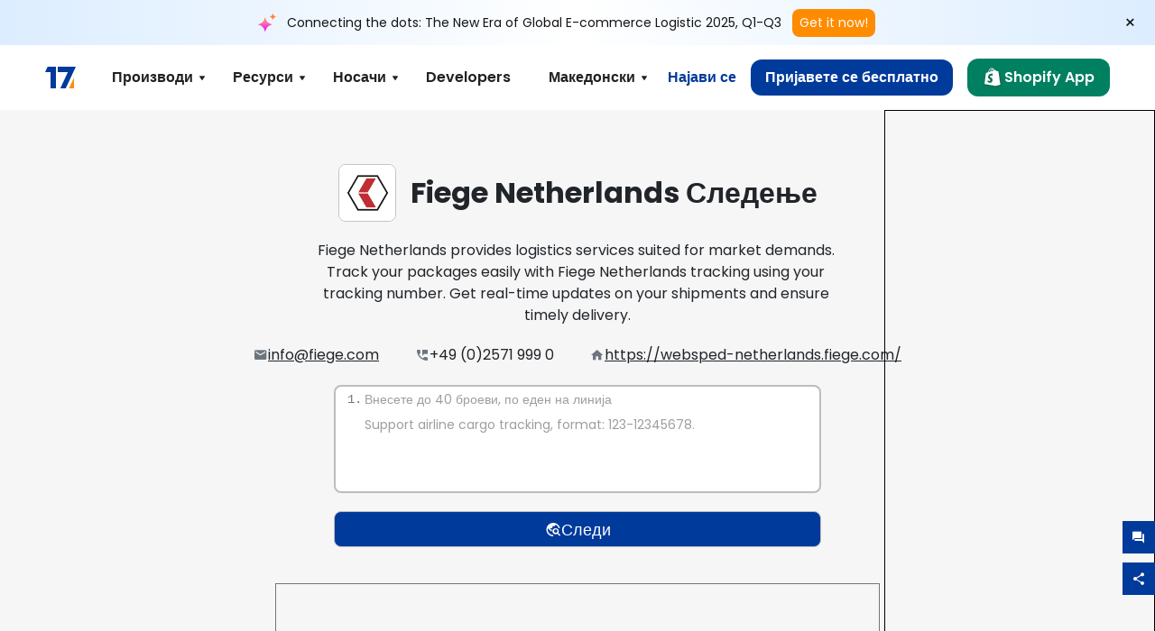

--- FILE ---
content_type: text/html; charset=utf-8
request_url: https://www.17track.net/mk/carriers/fiege-netherlands
body_size: 46939
content:
<!DOCTYPE html><html lang="mk"><head><meta charSet="UTF-8"/><meta http-equiv="X-UA-Compatible" content="IE=edge"/><meta name="renderer" content="webkit"/><meta name="viewport" content="width=device-width, initial-scale=1.0"/><meta name="msapplication-tap-highlight" content="no"/><meta name="author" content="admin@17track.net"/><meta name="apple-itunes-app" content="app-id=1004956012"/><meta name="google-play-app" content="app-id=yqtrack.app"/><meta name="msApplication-ID" content="17TRACK.17TRACK"/><meta name="msApplication-PackageFamilyName" content="17TRACK.17TRACK_vs3bzqqr3bhre"/><meta property="qc:admins" content="1027553633526174213366547"/><meta name="format-detection" content="telephone=no, date=no, email=no, address=no"/><link rel="dns-prefetch" href="//www.google-analytics.com"/><link rel="shortcut icon" href="https://res.17track.net/global-v2/favicon.ico"/><link rel="image_src" href="http://res.17track.net/global-v2/imgs/oauth_image/share.png"/><link rel="apple-touch-icon-precomposed" sizes="152x152" href="http://res.17track.net/global-v2/imgs/oauth_image/apple_touch_152x152.png"/><link rel="apple-touch-icon-precomposed" sizes="144x144" href="http://res.17track.net/global-v2/imgs/oauth_image/apple_touch_144x144.png"/><link rel="apple-touch-icon-precomposed" sizes="120x120" href="http://res.17track.net/global-v2/imgs/oauth_image/apple_touch_120x120.png"/><link rel="apple-touch-icon-precomposed" sizes="114x114" href="http://res.17track.net/global-v2/imgs/oauth_image/apple_touch_114x114.png"/><link rel="apple-touch-icon-precomposed" sizes="76x76" href="http://res.17track.net/global-v2/imgs/oauth_image/apple_touch_76x76.png"/><link rel="apple-touch-icon-precomposed" sizes="72x72" href="http://res.17track.net/global-v2/imgs/oauth_image/apple_touch_72x72.png"/><link rel="apple-touch-icon-precomposed" sizes="60x60" href="http://res.17track.net/global-v2/imgs/oauth_image/apple_touch_60x60.png"/><link rel="apple-touch-icon-precomposed" sizes="57x57" href="http://res.17track.net/global-v2/imgs/oauth_image/apple_touch_57x57.png"/><link rel="canonical" href="https://www.17track.net/mk/carriers/fiege-netherlands"/><link rel="alternate" hrefLang="x-default" href="https://www.17track.net/en/carriers/fiege-netherlands"/><link rel="alternate" hrefLang="en" href="https://www.17track.net/en/carriers/fiege-netherlands"/><link rel="alternate" hrefLang="zh-Hans" href="https://www.17track.net/zh-cn/carriers/fiege-netherlands"/><link rel="alternate" hrefLang="zh-Hant" href="https://www.17track.net/zh-hk/carriers/fiege-netherlands"/><link rel="alternate" hrefLang="ja" href="https://www.17track.net/ja/carriers/fiege-netherlands"/><link rel="alternate" hrefLang="ko" href="https://www.17track.net/ko/carriers/fiege-netherlands"/><link rel="alternate" hrefLang="fi" href="https://www.17track.net/fi/carriers/fiege-netherlands"/><link rel="alternate" hrefLang="pl" href="https://www.17track.net/pl/carriers/fiege-netherlands"/><link rel="alternate" hrefLang="tr" href="https://www.17track.net/tr/carriers/fiege-netherlands"/><link rel="alternate" hrefLang="cs" href="https://www.17track.net/cs/carriers/fiege-netherlands"/><link rel="alternate" hrefLang="it" href="https://www.17track.net/it/carriers/fiege-netherlands"/><link rel="alternate" hrefLang="de" href="https://www.17track.net/de/carriers/fiege-netherlands"/><link rel="alternate" hrefLang="es" href="https://www.17track.net/es/carriers/fiege-netherlands"/><link rel="alternate" hrefLang="fr" href="https://www.17track.net/fr/carriers/fiege-netherlands"/><link rel="alternate" hrefLang="ru" href="https://www.17track.net/ru/carriers/fiege-netherlands"/><link rel="alternate" hrefLang="pt" href="https://www.17track.net/pt/carriers/fiege-netherlands"/><link rel="alternate" hrefLang="nl" href="https://www.17track.net/nl/carriers/fiege-netherlands"/><link rel="alternate" hrefLang="uk" href="https://www.17track.net/uk/carriers/fiege-netherlands"/><link rel="alternate" hrefLang="hu" href="https://www.17track.net/hu/carriers/fiege-netherlands"/><link rel="alternate" hrefLang="sv" href="https://www.17track.net/sv/carriers/fiege-netherlands"/><link rel="alternate" hrefLang="kk" href="https://www.17track.net/kk/carriers/fiege-netherlands"/><link rel="alternate" hrefLang="el" href="https://www.17track.net/el/carriers/fiege-netherlands"/><link rel="alternate" hrefLang="th" href="https://www.17track.net/th/carriers/fiege-netherlands"/><link rel="alternate" hrefLang="bg" href="https://www.17track.net/bg/carriers/fiege-netherlands"/><link rel="alternate" hrefLang="sk" href="https://www.17track.net/sk/carriers/fiege-netherlands"/><link rel="alternate" hrefLang="lt" href="https://www.17track.net/lt/carriers/fiege-netherlands"/><link rel="alternate" hrefLang="ro" href="https://www.17track.net/ro/carriers/fiege-netherlands"/><link rel="alternate" hrefLang="no" href="https://www.17track.net/no/carriers/fiege-netherlands"/><link rel="alternate" hrefLang="sq" href="https://www.17track.net/sq/carriers/fiege-netherlands"/><link rel="alternate" hrefLang="sl" href="https://www.17track.net/sl/carriers/fiege-netherlands"/><link rel="alternate" hrefLang="sr" href="https://www.17track.net/sr/carriers/fiege-netherlands"/><link rel="alternate" hrefLang="az" href="https://www.17track.net/az/carriers/fiege-netherlands"/><link rel="alternate" hrefLang="da" href="https://www.17track.net/da/carriers/fiege-netherlands"/><link rel="alternate" hrefLang="mk" href="https://www.17track.net/mk/carriers/fiege-netherlands"/><link rel="alternate" hrefLang="id" href="https://www.17track.net/id/carriers/fiege-netherlands"/><title>Fiege Netherlands Следење | Следење на пратки | 17TRACK</title><meta name="description" content="Track your Fiege Netherlands packages globally in real-time. Enter your Fiege Netherlands tracking number to locate shipments by air, sea, or land from worldwide warehouses."/><meta name="keywords" content="Fiege Netherlands tracking, tracking number, 17TRACK, Fiege Netherlands contact services, order tracking, order status"/><meta name="robots" content="index, follow, max-image-preview:large, max-snippet:-1, max-video-preview:-1"/><meta name="google-site-verification" content="gAPsLnQUE4cXDoLe6SOWVT_yZPMwabppAt54KfDRvcw"/><meta property="og:title" content="Fiege Netherlands Следење | Следење на пратки | 17TRACK"/><meta property="og:description" content="Track your Fiege Netherlands packages globally in real-time. Enter your Fiege Netherlands tracking number to locate shipments by air, sea, or land from worldwide warehouses."/><meta property="og:url" content="https://www.17track.net"/><meta property="og:image" content="https://res.17track.net/global-v2/imgs/oauth_image/share.png"/><meta itemProp="name" content="Fiege Netherlands Следење | Следење на пратки | 17TRACK"/><meta itemProp="description" content="Track your Fiege Netherlands packages globally in real-time. Enter your Fiege Netherlands tracking number to locate shipments by air, sea, or land from worldwide warehouses."/><meta itemProp="url" content="https://www.17track.net"/><meta itemProp="image" content="https://res.17track.net/global-v2/imgs/oauth_image/share.png"/><meta name="twitter:card" content="summary_large_image"/><meta name="twitter:site" content="@17TRACK"/><meta name="twitter:title" content="Fiege Netherlands Следење | Следење на пратки | 17TRACK"/><meta name="twitter:description" content="Track your Fiege Netherlands packages globally in real-time. Enter your Fiege Netherlands tracking number to locate shipments by air, sea, or land from worldwide warehouses."/><meta name="next-head-count" content="76"/><link rel="preload" href="/_next/static/media/eafabf029ad39a43-s.p.woff2" as="font" type="font/woff2" crossorigin="anonymous" data-next-font="size-adjust"/><link rel="preload" href="/_next/static/media/8888a3826f4a3af4-s.p.woff2" as="font" type="font/woff2" crossorigin="anonymous" data-next-font="size-adjust"/><link rel="preload" href="/_next/static/media/0484562807a97172-s.p.woff2" as="font" type="font/woff2" crossorigin="anonymous" data-next-font="size-adjust"/><link rel="preload" href="/_next/static/media/b957ea75a84b6ea7-s.p.woff2" as="font" type="font/woff2" crossorigin="anonymous" data-next-font="size-adjust"/><script data-nscript="beforeInteractive">
              window.YQ = window.YQ || {}
              window.YQ.configs = {
                adId: '61953607',
                lang: '',
                env: 'production',
                supportLang: 'en,zh-cn,zh-hk,ja,ko,fi,pl,tr,cs,it,de,es,fr,ru,pt,nl,uk,hu,sv,kk,el,th,bg,sk,lt,ro,no,sq,sl,sr,az,da,mk,id',
                filePath: ''
              }
            </script><link rel="preload" href="/_next/static/css/cac36c96132dcbc3.css" as="style"/><link rel="stylesheet" href="/_next/static/css/cac36c96132dcbc3.css" data-n-g=""/><link rel="preload" href="/_next/static/css/79550f55d15f8e5b.css" as="style"/><link rel="stylesheet" href="/_next/static/css/79550f55d15f8e5b.css" data-n-p=""/><link rel="preload" href="/_next/static/css/2f4efd567496c306.css" as="style"/><link rel="stylesheet" href="/_next/static/css/2f4efd567496c306.css" data-n-p=""/><noscript data-n-css=""></noscript><script defer="" nomodule="" src="/_next/static/chunks/polyfills-c67a75d1b6f99dc8.js"></script><script src="/upgrade_browser_2024-06-27.js" defer="" data-nscript="beforeInteractive"></script><script src="//www.17track.net/home/getcountry?r=js" defer="" data-nscript="beforeInteractive"></script><script src="https://res.17track.net/asset/carrier/info/carrier.all.js" defer="" data-nscript="beforeInteractive"></script><script src="https://res.17track.net/global-v2/vendor-yq/re-mobile-site/re-mobile-site.min.js" defer="" data-nscript="beforeInteractive"></script><script src="/cmp-init-2025-11-21.js" defer="" data-nscript="beforeInteractive"></script><script src="/assets/iconfont/iconfont.js" defer="" data-nscript="beforeInteractive"></script><script src="/_next/static/chunks/webpack-da05d5b08aafec21.js" defer=""></script><script src="/_next/static/chunks/framework-49d6f379cf8ab083.js" defer=""></script><script src="/_next/static/chunks/main-0ceb0b3e26e26338.js" defer=""></script><script src="/_next/static/chunks/pages/_app-474349cc7fde00a5.js" defer=""></script><script src="/_next/static/chunks/9178-5b11093f29fa4f32.js" defer=""></script><script src="/_next/static/chunks/4671-f362286745b165e5.js" defer=""></script><script src="/_next/static/chunks/7770-764a99cb330b75bf.js" defer=""></script><script src="/_next/static/chunks/2716-ce542887269072c6.js" defer=""></script><script src="/_next/static/chunks/5662-0c2a176f0b7f81c3.js" defer=""></script><script src="/_next/static/chunks/9866-8136729e9bb4f6c5.js" defer=""></script><script src="/_next/static/chunks/8419-27149f296cce47e5.js" defer=""></script><script src="/_next/static/chunks/9052-eaff7ef2efdb7cac.js" defer=""></script><script src="/_next/static/chunks/1665-09308075d1adb98b.js" defer=""></script><script src="/_next/static/chunks/pages/carriers/%5Bslug%5D-a6ce77e30acc9a47.js" defer=""></script><script src="/_next/static/4Xx5-sf2s_Gavp8BlZuge/_buildManifest.js" defer=""></script><script src="/_next/static/4Xx5-sf2s_Gavp8BlZuge/_ssgManifest.js" defer=""></script></head><body><div id="__next"><main class="__className_954606 __variable_954606"><script id="BreadcrumbList" type="application/ld+json">{"@context":"https://schema.org/","@type":"BreadcrumbList","itemListElement":[{"@type":"ListItem","position":1,"name":"Homepage","item":"https://www.17track.net/mk"},{"@type":"ListItem","position":2,"name":"Carriers","item":"https://www.17track.net/mk/carriers"},{"@type":"ListItem","position":3,"name":"Fiege netherlands","item":"https://www.17track.net/mk/carriers/fiege-netherlands"}]}</script><div class="Toastify"></div><a href="#content" class="visually-hidden" style="position:absolute;height:1px;width:1px;overflow:hidden;clip:rect(1px, 1px, 1px, 1px);color:var(--primary-color)">Skip to main content</a><div class="BannerReport_bannerReport__mJFK9" id="banner-report" aria-label="top banner"><div class="BannerReport_content__Qv_3o"><img alt="icon" loading="lazy" width="20" height="20" decoding="async" data-nimg="1" style="color:transparent" src="/assets/images/nav/bannerIcon.svg"/><span class="BannerReport_textContainer__BpUln"><span class="BannerReport_textContent__IcAu4 "><span class="BannerReport_textItem__cUYLq">Connecting the dots: The New Era of Global E-commerce Logistic 2025, Q1-Q3</span></span></span><a href="https://www.17track.com/en/reports/the-data-behind-global-e-commerce-logistics-shifts?source=net_banner" target="_blank">Get it now!</a></div><button class="BannerReport_closeBtn__yt4Zf" aria-label="Close banner report" id="close-banner-report-button">×</button></div><script>
          try {
            var expiryDate = new Date('2026-02-05T23:59:59').getTime();
            var isExpired = Date.now() > expiryDate;
            var isClosed = localStorage.getItem('yqtrack_banner_report_dismissed');
            var topBanner = document.getElementById('banner-report');
            if ((isClosed === 'true' || isExpired) && topBanner) {
              topBanner.style.display = 'none';
              document.body.style.setProperty('--banner-height', '0px');
            }
          } catch (error) {
            console.error(error);
          }
    </script><nav class="navbar_new_navbar__C24ms" style="top:var(--banner-height)"><div class="navbar_new_navbar-container__rmYGj container"><div class="w-100 justify-content-between m-0 row"><div class="nav_left_navbar-left__okujE col-md-auto col-auto"><div class="navbar_new_nav-item__EHroD"><div><a class="flex items-center cursor-pointer relative" title="17TRACK" href="/mk"><img alt="17TRACK" loading="lazy" width="148" height="32" decoding="async" data-nimg="1" class="hidden-lg" style="color:transparent" src="https://res.17track.net/global-v2/imgs/logo/svg/full_owt_296x48.svg"/><img alt="17TRACK" loading="lazy" width="34" height="24" decoding="async" data-nimg="1" class="hide visible-lg" style="color:transparent" src="https://res.17track.net/global-v2/imgs/logo/svg/square_bot_128x90.svg"/></a></div></div></div><div class="hidden-md  navbar_new_navbar-center__UUjey col"><div class="navbar_new_nav-item__EHroD" data-dropdown-toggle=""><div class="dropdown_menu_nav-item__VCJ6B"><div class="dropdown_menu_item-toggle-label__G5DSt"><div><div class="d-flex justify-content-between align-items-center"><p class="m-0">Производи</p><svg class="yq-icon arrow_button_arrowDown__7WCoM" style="width:20px;height:20px" aria-hidden="true"><use xlink:href="#icon-Caret_Down"></use></svg></div></div></div><div class="dropdown_menu_dropdown-menu-custom__g2p44"><div class="dropdown_menu_dropdown-menu-custom-content__750k5 row"><div class="m-0 p-0 dropdown_menu_flex-left-container__wDdBO col"><div class="dropdown_menu_dropdown-item__uEWao"><div class="dropdown_menu_submenu__Rabfn"><a class="head cursor-pointer d-inline-block arrow_button_arrowRightBox__yQ91S" href="https://www.17track.com/en?utm_source=www.17track.net&amp;utm_medium=header-nav&amp;utm_campaign=Shopify-App"><div><p class="arrow_button_arrowRight__Z1bfA arrow_button_font-head__6Yc62">Shopify App<svg class="yq-icon arrow_button_arrow__CyR2Y" style="width:24px;height:24px" aria-hidden="true"><use xlink:href="#icon-Left_Arrow"></use></svg></p><p class="arrow_button_font-desc__TVp8e">Намалете прашањата за пакети, Зголемете купувања</p></div></a></div></div><div class="dropdown_menu_dropdown-item__uEWao"><div class="dropdown_menu_submenu__Rabfn"><a class="head cursor-pointer d-inline-block arrow_button_arrowRightBox__yQ91S" target="_blank" href="/mk/api"><div><p class="arrow_button_arrowRight__Z1bfA arrow_button_font-head__6Yc62">Tracking API<svg class="yq-icon arrow_button_arrow__CyR2Y" style="width:24px;height:24px" aria-hidden="true"><use xlink:href="#icon-Left_Arrow"></use></svg></p><p class="arrow_button_font-desc__TVp8e">Беспрекорна интеграција и стабилни податоци за следење од 3100+ превозници</p></div></a></div></div><div class="dropdown_menu_dropdown-item__uEWao"><div class="dropdown_menu_submenu__Rabfn"><a class="head cursor-pointer d-inline-block arrow_button_arrowRightBox__yQ91S" href="/mk/app"><div><p class="arrow_button_arrowRight__Z1bfA arrow_button_font-head__6Yc62">17TRACK Мобилна Апликација<svg class="yq-icon arrow_button_arrow__CyR2Y" style="width:24px;height:24px" aria-hidden="true"><use xlink:href="#icon-Left_Arrow"></use></svg></p><p class="arrow_button_font-desc__TVp8e">Следете ги пакетите во вашиот џеб во секое време, насекаде</p></div></a></div></div></div><div class="m-0 p-0 dropdown_menu_flex-right-img-container__Zw8f3 col"><div class="dropdown_menu_imgBox__8U4n_ dropdown_menu_img-item-open__6uCjl"><div class="dropdown_menu_item-img-box__vm749"><img decoding="async" alt="17TRACK shopify landing page" loading="lazy" width="800" height="300" data-nimg="1" class="lazy-image-fill" style="color:transparent" src="/assets/images/nav/shopify_0903.webp"/><p class="dropdown_menu_font-desc__hYe59">Апликација за следење нарачки за продавачи на Shopify. Подобрете го искуството на купувачите, намалете ги барањата за поддршка и зголемете ги повторните купувања.</p><a class="dropdown_menu_font-head__EE4fX dropdown_menu_arrowRight__HTLO_" href="https://www.17track.com/en?utm_source=www.17track.net&amp;utm_medium=header-nav&amp;utm_campaign=Shopify-App">Види повеќе<svg class="yq-icon dropdown_menu_arrow__X_fTm" style="width:24px;height:24px" aria-hidden="true"><use xlink:href="#icon-Left_Arrow"></use></svg></a></div></div><div class="dropdown_menu_imgBox__8U4n_"><div class="dropdown_menu_item-img-box__vm749"><img decoding="async" alt="17TRACK shopify landing page" loading="lazy" width="800" height="300" data-nimg="1" class="lazy-image-fill" style="color:transparent" src="/assets/images/nav/api_1229.webp"/><p class="dropdown_menu_font-desc__hYe59">Пристапете до беспрекорни, стабилни податоци за следење од 3100+ превозници (на пр. USPS, UPS, FedEx) преку нашиот API. Поедноставете ги операциите, следете ги пратките на големо, креирајте прилагодени решенија и заштедете на трошоците за интеграција со техничка поддршка.</p><a class="dropdown_menu_font-head__EE4fX dropdown_menu_arrowRight__HTLO_" target="_blank" href="/mk/api">Види повеќе<svg class="yq-icon dropdown_menu_arrow__X_fTm" style="width:24px;height:24px" aria-hidden="true"><use xlink:href="#icon-Left_Arrow"></use></svg></a></div></div><div class="dropdown_menu_imgBox__8U4n_"><div class="dropdown_menu_item-img-box__vm749"><img decoding="async" alt="17TRACK shopify landing page" loading="lazy" width="800" height="300" data-nimg="1" class="lazy-image-fill" style="color:transparent" src="/assets/images/nav/app_0903.webp"/><p class="dropdown_menu_font-desc__hYe59">Останете информирани со следење во реално време за над 3100+ превозници на 30+ јазици. Добијте навремени известувања и уживајте во непречено корисничко искуство со прецизност на следење од 12+ милијарди.</p><a class="dropdown_menu_font-head__EE4fX dropdown_menu_arrowRight__HTLO_" href="/mk/app">Види повеќе<svg class="yq-icon dropdown_menu_arrow__X_fTm" style="width:24px;height:24px" aria-hidden="true"><use xlink:href="#icon-Left_Arrow"></use></svg></a></div></div></div></div></div></div></div><div class="navbar_new_nav-item__EHroD" data-dropdown-toggle=""><div class="dropdown_menu_nav-item__VCJ6B"><div class="dropdown_menu_item-toggle-label__G5DSt"><div><div class="d-flex justify-content-between align-items-center"><p class="m-0">Ресурси</p><svg class="yq-icon arrow_button_arrowDown__7WCoM" style="width:20px;height:20px" aria-hidden="true"><use xlink:href="#icon-Caret_Down"></use></svg></div></div></div><div class="dropdown_menu_dropdown-menu-custom__g2p44"><div class="dropdown_menu_dropdown-menu-custom-content__750k5 row"><div class="m-0 p-0 dropdown_menu_flex-left-container__wDdBO col"><div class="dropdown_menu_dropdown-item__uEWao"><div class="dropdown_menu_submenu__Rabfn"><a class="head cursor-pointer d-inline-block arrow_button_arrowRightBox__yQ91S" href="/mk/widget"><div><p class="arrow_button_arrowRight__Z1bfA arrow_button_font-head__6Yc62">Виџет за следење<svg class="yq-icon arrow_button_arrow__CyR2Y" style="width:24px;height:24px" aria-hidden="true"><use xlink:href="#icon-Left_Arrow"></use></svg></p><p class="arrow_button_font-desc__TVp8e">Следете ги пакетите на вашата веб-страница</p></div></a></div></div><div class="dropdown_menu_dropdown-item__uEWao"><div class="dropdown_menu_submenu__Rabfn"><a class="head cursor-pointer d-inline-block arrow_button_arrowRightBox__yQ91S" href="/en/links"><div><p class="arrow_button_arrowRight__Z1bfA arrow_button_font-head__6Yc62">Партнери<svg class="yq-icon arrow_button_arrow__CyR2Y" style="width:24px;height:24px" aria-hidden="true"><use xlink:href="#icon-Left_Arrow"></use></svg></p><p class="arrow_button_font-desc__TVp8e">Соработувајте со врвни платформи и брендови</p></div></a></div></div><div class="dropdown_menu_dropdown-item__uEWao"><div class="dropdown_menu_submenu__Rabfn"><a class="head cursor-pointer d-inline-block arrow_button_arrowRightBox__yQ91S" target="_blank" href="https://api.17track.net/en/doc"><div><p class="arrow_button_arrowRight__Z1bfA arrow_button_font-head__6Yc62">API Документ<svg class="yq-icon arrow_button_arrow__CyR2Y" style="width:24px;height:24px" aria-hidden="true"><use xlink:href="#icon-Left_Arrow"></use></svg></p><p class="arrow_button_font-desc__TVp8e">Сеопфатни водичи за непречена интеграција</p></div></a></div></div><div class="dropdown_menu_dropdown-item__uEWao"><div class="dropdown_menu_submenu__Rabfn"><a class="head cursor-pointer d-inline-block arrow_button_arrowRightBox__yQ91S" target="_blank" href="https://help.17track.net/hc/mk"><div><p class="arrow_button_arrowRight__Z1bfA arrow_button_font-head__6Yc62">Центар за помош<svg class="yq-icon arrow_button_arrow__CyR2Y" style="width:24px;height:24px" aria-hidden="true"><use xlink:href="#icon-Left_Arrow"></use></svg></p><p class="arrow_button_font-desc__TVp8e">Водич за користење на нашите производи</p></div></a></div></div></div><div class="m-0 p-0 dropdown_menu_flex-right-img-container__Zw8f3 col"><div class="dropdown_menu_imgBox__8U4n_ dropdown_menu_img-item-open__6uCjl"><div class="dropdown_menu_item-img-box__vm749"><img decoding="async" alt="17TRACK shopify landing page" loading="lazy" width="800" height="300" data-nimg="1" class="lazy-image-fill" style="color:transparent" src="/assets/images/nav/tracking_widget_0903.webp"/><p class="dropdown_menu_font-desc__hYe59">Лесно додајте го нашиот моќен, бесплатен додаток на вашата веб-страница. Дозволете им на корисниците да внесуваат броеви за следење и да ги следат пакетите директно на вашата страница.</p><a class="dropdown_menu_font-head__EE4fX dropdown_menu_arrowRight__HTLO_" href="/mk/widget">Види повеќе<svg class="yq-icon dropdown_menu_arrow__X_fTm" style="width:24px;height:24px" aria-hidden="true"><use xlink:href="#icon-Left_Arrow"></use></svg></a></div></div><div class="dropdown_menu_imgBox__8U4n_"><div class="dropdown_menu_item-img-box__vm749"><img decoding="async" alt="17TRACK shopify landing page" loading="lazy" width="800" height="300" data-nimg="1" class="lazy-image-fill" style="color:transparent" src="/assets/images/nav/partners_0903.webp"/><p class="dropdown_menu_font-desc__hYe59">Добијте информации за следење на нарачки од главните платформи како Amazon и Shopify директно. Лесно следете ги деталите за пакетите и подобрете го вашето искуство при купување.</p><a class="dropdown_menu_font-head__EE4fX dropdown_menu_arrowRight__HTLO_" href="/mk/en/links">Види повеќе<svg class="yq-icon dropdown_menu_arrow__X_fTm" style="width:24px;height:24px" aria-hidden="true"><use xlink:href="#icon-Left_Arrow"></use></svg></a></div></div><div class="dropdown_menu_imgBox__8U4n_"><div class="dropdown_menu_item-img-box__vm749"><img decoding="async" alt="17TRACK shopify landing page" loading="lazy" width="800" height="300" data-nimg="1" class="lazy-image-fill" style="color:transparent" src="/assets/images/nav/api_doc_0903.webp"/><p class="dropdown_menu_font-desc__hYe59">Пристапете до детална документација за интегрирање на нашиот API. Најдете водичи чекор по чекор за да го поедноставите процесот. Имајте корист од јасни упатства и посветена техничка поддршка.</p><a class="dropdown_menu_font-head__EE4fX dropdown_menu_arrowRight__HTLO_" target="_blank" href="https://api.17track.net/en/doc">Види повеќе<svg class="yq-icon dropdown_menu_arrow__X_fTm" style="width:24px;height:24px" aria-hidden="true"><use xlink:href="#icon-Left_Arrow"></use></svg></a></div></div><div class="dropdown_menu_imgBox__8U4n_"><div class="dropdown_menu_item-img-box__vm749"><img decoding="async" alt="17TRACK shopify landing page" loading="lazy" width="800" height="300" data-nimg="1" class="lazy-image-fill" style="color:transparent" src="/assets/images/nav/help_center_0903.webp"/><p class="dropdown_menu_font-desc__hYe59">Нашиот Центар за помош ви помага брзо да најдете решенија на честите прашања. Истражете ги нашите сеопфатни ЧПП и корисни водичи. Ефикасно добијте ги одговорите што ви се потребни.</p><a class="dropdown_menu_font-head__EE4fX dropdown_menu_arrowRight__HTLO_" target="_blank" href="https://help.17track.net/hc/mk">Види повеќе<svg class="yq-icon dropdown_menu_arrow__X_fTm" style="width:24px;height:24px" aria-hidden="true"><use xlink:href="#icon-Left_Arrow"></use></svg></a></div></div></div></div></div></div></div><div class="navbar_new_nav-item__EHroD" data-dropdown-toggle=""><div class="dropdown_menu_nav-item__VCJ6B"><div class="dropdown_menu_item-toggle-label__G5DSt"><div><div class="d-flex justify-content-between align-items-center"><p class="m-0">Носачи</p><svg class="yq-icon arrow_button_arrowDown__7WCoM" style="width:20px;height:20px" aria-hidden="true"><use xlink:href="#icon-Caret_Down"></use></svg></div></div></div><div class="dropdown_menu_dropdown-menu-custom__g2p44"><div class="dropdown_menu_dropdown-menu-custom-content__750k5 row"><div class="m-0 p-0 dropdown_menu_flex-left-container__wDdBO col"><div class="dropdown_menu_dropdown-item__uEWao"><div class="dropdown_menu_submenu__Rabfn"><a class="head cursor-pointer d-inline-block arrow_button_arrowRightBox__yQ91S" href="/mk/carriers"><div><p class="arrow_button_arrowRight__Z1bfA arrow_button_font-head__6Yc62">Носачи<svg class="yq-icon arrow_button_arrow__CyR2Y" style="width:24px;height:24px" aria-hidden="true"><use xlink:href="#icon-Left_Arrow"></use></svg></p><p class="arrow_button_font-desc__TVp8e">Поддржува 3100+ превозници и 190+ авиокомпании низ целиот свет</p></div></a></div></div><div class="dropdown_menu_dropdown-item__uEWao"><div class="dropdown_menu_submenu__Rabfn"><a class="head cursor-pointer d-inline-block arrow_button_arrowRightBox__yQ91S" href="/mk/carriersettlein"><div><p class="arrow_button_arrowRight__Z1bfA arrow_button_font-head__6Yc62">Интеграција на шпедитер<svg class="yq-icon arrow_button_arrow__CyR2Y" style="width:24px;height:24px" aria-hidden="true"><use xlink:href="#icon-Left_Arrow"></use></svg></p><p class="arrow_button_font-desc__TVp8e">Придружете се на 17TRACK како превозник бесплатно</p></div></a></div></div></div><div class="m-0 p-0 dropdown_menu_flex-right-img-container__Zw8f3 col"><div class="dropdown_menu_imgBox__8U4n_ dropdown_menu_img-item-open__6uCjl"><div class="dropdown_menu_item-img-box__vm749"><img decoding="async" alt="17TRACK shopify landing page" loading="lazy" width="800" height="300" data-nimg="1" class="lazy-image-fill" style="color:transparent" src="/assets/images/nav/carriers_1229.webp"/><p class="dropdown_menu_font-desc__hYe59">Следете ги вашите пратки со над 3100+ превозници, вклучувајќи ги USPS, UPS, DHL и FedEx. Лесно следете ги сите ваши пратки на една платформа која покрива 230 земји.</p><a class="dropdown_menu_font-head__EE4fX dropdown_menu_arrowRight__HTLO_" href="/mk/carriers">Види повеќе<svg class="yq-icon dropdown_menu_arrow__X_fTm" style="width:24px;height:24px" aria-hidden="true"><use xlink:href="#icon-Left_Arrow"></use></svg></a></div></div><div class="dropdown_menu_imgBox__8U4n_"><div class="dropdown_menu_item-img-box__vm749"><img decoding="async" alt="17TRACK shopify landing page" loading="lazy" width="800" height="300" data-nimg="1" class="lazy-image-fill" style="color:transparent" src="/assets/images/nav/carriers_integration_0903.webp"/><p class="dropdown_menu_font-desc__hYe59">Соработувајте со 17TRACK, доверена од над 3100+ превозници ширум светот. Подобрете ја видливоста на вашите услуги, зголемете ја ефикасноста и обезбедете подобро искуство за следење.</p><a class="dropdown_menu_font-head__EE4fX dropdown_menu_arrowRight__HTLO_" href="/mk/carriersettlein">Види повеќе<svg class="yq-icon dropdown_menu_arrow__X_fTm" style="width:24px;height:24px" aria-hidden="true"><use xlink:href="#icon-Left_Arrow"></use></svg></a></div></div></div></div></div></div></div><div class="navbar_new_nav-item__EHroD"><div class="w-100"><a class="navbar_new_btn-link__p_dVi" href="/mk/api" target="_blank">Developers</a></div></div></div><div class="nav_right_navbar-right___vkVo col-md-auto col-auto"><div class="nav_right_dropdown-md-hidden__DpW7r"><div><div class="relative nav_right_xsStatic__AWWxh" data-dropdown-toggle="true"><button class="d-flex align-items-center gap-1 nav_right_btn-language__1QbyA"><span class="line-clamp-1">Македонски</span><svg class="yq-icon " style="width:20px;height:20px" aria-hidden="true"><use xlink:href="#icon-Caret_Down"></use></svg></button><div class="custom-scroll dropdown_lang_custom-dropdown-menu__HLMor"><div><div class="dropdown_lang_list-group-menu__1rhUV"><a target="_blank" href="https://help.17track.net/hc/mk/articles/235533167" title="Помогнете ни да преведеме">Помогнете ни да преведеме</a></div><div class="dropdown_lang_divider__m9T6e"></div><div class="dropdown_lang_list-group-menu__1rhUV"><a title="English" href="/en/carriers/fiege-netherlands"><div>English</div></a></div><div class="dropdown_lang_list-group-menu__1rhUV"><a title="简体中文" href="/zh-cn/carriers/fiege-netherlands"><div>简体中文</div></a></div><div class="dropdown_lang_list-group-menu__1rhUV"><a title="繁體中文" href="/zh-hk/carriers/fiege-netherlands"><div>繁體中文</div></a></div><div class="dropdown_lang_list-group-menu__1rhUV"><a title="Русский" href="/ru/carriers/fiege-netherlands"><div>Русский</div></a></div><div class="dropdown_lang_list-group-menu__1rhUV"><a title="Español" href="/es/carriers/fiege-netherlands"><div>Español</div></a></div><div class="dropdown_lang_list-group-menu__1rhUV"><a title="Português" href="/pt/carriers/fiege-netherlands"><div>Português</div></a></div><div class="dropdown_lang_list-group-menu__1rhUV"><a title="Français" href="/fr/carriers/fiege-netherlands"><div>Français</div></a></div><div class="dropdown_lang_list-group-menu__1rhUV"><a title="Italiano" href="/it/carriers/fiege-netherlands"><div>Italiano</div></a></div><div class="dropdown_lang_list-group-menu__1rhUV"><a title="Deutsch" href="/de/carriers/fiege-netherlands"><div>Deutsch</div></a></div><div class="dropdown_lang_list-group-menu__1rhUV"><a title="Türkçe" href="/tr/carriers/fiege-netherlands"><div>Türkçe</div></a></div><div class="dropdown_lang_list-group-menu__1rhUV"><a title="Čeština" href="/cs/carriers/fiege-netherlands"><div>Čeština</div></a></div><div class="dropdown_lang_list-group-menu__1rhUV"><a title="日本語" href="/ja/carriers/fiege-netherlands"><div>日本語</div></a></div><div class="dropdown_lang_list-group-menu__1rhUV"><a title="한국어" href="/ko/carriers/fiege-netherlands"><div>한국어</div></a></div><div class="dropdown_lang_list-group-menu__1rhUV"><a title="Nederlands" href="/nl/carriers/fiege-netherlands"><div>Nederlands</div></a></div><div class="dropdown_lang_list-group-menu__1rhUV"><a title="Suomi" href="/fi/carriers/fiege-netherlands"><div>Suomi</div></a></div><div class="dropdown_lang_list-group-menu__1rhUV"><a title="Polski" href="/pl/carriers/fiege-netherlands"><div>Polski</div></a></div><div class="dropdown_lang_list-group-menu__1rhUV"><a title="Українська" href="/uk/carriers/fiege-netherlands"><div>Українська</div></a></div><div class="dropdown_lang_list-group-menu__1rhUV"><a title="Magyar" href="/hu/carriers/fiege-netherlands"><div>Magyar</div></a></div><div class="dropdown_lang_list-group-menu__1rhUV"><a title="Svenska" href="/sv/carriers/fiege-netherlands"><div>Svenska</div></a></div><div class="dropdown_lang_list-group-menu__1rhUV"><a title="Қазақша" href="/kk/carriers/fiege-netherlands"><div>Қазақша</div></a></div><div class="dropdown_lang_list-group-menu__1rhUV"><a title="Ελληνικά" href="/el/carriers/fiege-netherlands"><div>Ελληνικά</div></a></div><div class="dropdown_lang_list-group-menu__1rhUV"><a title="ภาษาไทย" href="/th/carriers/fiege-netherlands"><div>ภาษาไทย</div></a></div><div class="dropdown_lang_list-group-menu__1rhUV"><a title="Български" href="/bg/carriers/fiege-netherlands"><div>Български</div></a></div><div class="dropdown_lang_list-group-menu__1rhUV"><a title="Slovenčina" href="/sk/carriers/fiege-netherlands"><div>Slovenčina</div></a></div><div class="dropdown_lang_list-group-menu__1rhUV"><a title="Lietuvių" href="/lt/carriers/fiege-netherlands"><div>Lietuvių</div></a></div><div class="dropdown_lang_list-group-menu__1rhUV"><a title="Română" href="/ro/carriers/fiege-netherlands"><div>Română</div></a></div><div class="dropdown_lang_list-group-menu__1rhUV"><a title="Norsk" href="/no/carriers/fiege-netherlands"><div>Norsk</div></a></div><div class="dropdown_lang_list-group-menu__1rhUV"><a title="Shqip" href="/sq/carriers/fiege-netherlands"><div>Shqip</div></a></div><div class="dropdown_lang_list-group-menu__1rhUV"><a title="Slovenščina" href="/sl/carriers/fiege-netherlands"><div>Slovenščina</div></a></div><div class="dropdown_lang_list-group-menu__1rhUV"><a title="Српски" href="/sr/carriers/fiege-netherlands"><div>Српски</div></a></div><div class="dropdown_lang_list-group-menu__1rhUV"><a title="Azərbaycan" href="/az/carriers/fiege-netherlands"><div>Azərbaycan</div></a></div><div class="dropdown_lang_list-group-menu__1rhUV"><a title="Dansk" href="/da/carriers/fiege-netherlands"><div>Dansk</div></a></div><div class="dropdown_lang_list-group-menu__1rhUV"><a title="Македонски" href="/mk/carriers/fiege-netherlands"><div>Македонски</div></a></div></div></div></div></div></div><div class="hidden-xs nav_right_dropdown-mobile-flex-show__Z3ZIV nav_right_m-size-3__WDBEX"><div><div class="d-flex nav_right_loginBtnBox__Mlrhw"><a role="button" tabindex="0" href="" class="flex-1 nav_right_btn__ZlQyc nav_right_md-flex-show__QES_W nav_right_btn-login__86TBQ btn btn-outline-primary">Најави се</a><div class="relative nav_right_register-box__2UhAH" data-dropdown-toggle="true"><div class="hidden nav_right_md-flex-show__QES_W"><button type="button" class="nav_right_btn__ZlQyc nav_right_btn-register__V8_ge btn btn-primary">Пријавете се бесплатно</button><div class="custom-scroll dropdown_common_custom-dropdown-menu__PFzmc"><div class="dropdown_common_list-group-menu__Pf3Ee"><a class="justify-content-between" href="/mk/api" target="_blank"><span>Развивач<!-- --> Регистрирај се</span><svg class="yq-icon " style="width:24px;height:24px" aria-hidden="true"><use xlink:href="#icon-Left_Arrow"></use></svg></a></div><div class="dropdown_common_list-group-menu__Pf3Ee"><a class="justify-content-between" href=""><span>Клиент<!-- --> Регистрирај се</span><svg class="yq-icon " style="width:24px;height:24px" aria-hidden="true"><use xlink:href="#icon-Left_Arrow"></use></svg></a></div></div></div><div class="hidden nav_right_dropdown-xs-flex-show__IR659"><div><button type="button" class="nav_right_btn__ZlQyc nav_right_btn-register__V8_ge btn btn-primary">Пријавете се бесплатно</button></div><div class="dropdown_drawer_drawer__Ceji9 dropdown_drawer_bottom__eYJ5g" style="height:208px;width:100%;transform:translateY(208px)"></div></div></div></div></div></div><div class="hidden-xs nav_right_dropdown-mobile-flex-show__Z3ZIV nav_right_installShopifyBox__qGAhd"><div><a class="cursor-pointer relative button nav_right_md-flex-show__QES_W nav_right_btn__ZlQyc nav_right_installShopify__43lCN" href="https://apps.shopify.com/17track?utm_source=www.17track.net&amp;utm_medium=home_page&amp;utm_campaign=Shopify-App"><span><svg class="yq-icon " style="color:#FFFFFF;width:24px;height:24px" aria-hidden="true"><use xlink:href="#icon-Fullcolor"></use></svg></span><span>Shopify App</span><canvas aria-hidden="true" class="ink" height="0" width="0" style="border-radius:inherit;height:100%;left:0;position:absolute;top:0;width:100%"></canvas></a></div></div><div class="visible-md nav_right_hamburger_box___KNNP"><button type="button" class="hamburger_hamburger__WUHyU" data-dropdown-toggle="true"><div class="hamburger_nav-icon__VMFeG"><span></span><span></span><span></span></div></button></div></div></div><div class="w-100 d-none row"><div class="navbar_new_navbar-center__UUjey col-md-auto col-auto"><div class="navbar_new_nav-item__EHroD" data-dropdown-toggle=""><div class="dropdown_menu_nav-item__VCJ6B"><div class="dropdown_menu_item-toggle-label__G5DSt"><div><div class="d-flex justify-content-between align-items-center"><p class="m-0">Производи</p><svg class="yq-icon arrow_button_arrowDown__7WCoM" style="width:20px;height:20px" aria-hidden="true"><use xlink:href="#icon-Caret_Down"></use></svg></div></div></div><div class="dropdown_menu_dropdown-menu-custom__g2p44"><div class="dropdown_menu_dropdown-menu-custom-content__750k5 row"><div class="m-0 p-0 dropdown_menu_flex-left-container__wDdBO col"><div class="dropdown_menu_dropdown-item__uEWao"><div class="dropdown_menu_submenu__Rabfn"><a class="head cursor-pointer d-inline-block arrow_button_arrowRightBox__yQ91S" href="https://www.17track.com/en?utm_source=www.17track.net&amp;utm_medium=header-nav&amp;utm_campaign=Shopify-App"><div><p class="arrow_button_arrowRight__Z1bfA arrow_button_font-head__6Yc62">Shopify App<svg class="yq-icon arrow_button_arrow__CyR2Y" style="width:24px;height:24px" aria-hidden="true"><use xlink:href="#icon-Left_Arrow"></use></svg></p><p class="arrow_button_font-desc__TVp8e">Намалете прашањата за пакети, Зголемете купувања</p></div></a></div></div><div class="dropdown_menu_dropdown-item__uEWao"><div class="dropdown_menu_submenu__Rabfn"><a class="head cursor-pointer d-inline-block arrow_button_arrowRightBox__yQ91S" target="_blank" href="/mk/api"><div><p class="arrow_button_arrowRight__Z1bfA arrow_button_font-head__6Yc62">Tracking API<svg class="yq-icon arrow_button_arrow__CyR2Y" style="width:24px;height:24px" aria-hidden="true"><use xlink:href="#icon-Left_Arrow"></use></svg></p><p class="arrow_button_font-desc__TVp8e">Беспрекорна интеграција и стабилни податоци за следење од 3100+ превозници</p></div></a></div></div><div class="dropdown_menu_dropdown-item__uEWao"><div class="dropdown_menu_submenu__Rabfn"><a class="head cursor-pointer d-inline-block arrow_button_arrowRightBox__yQ91S" href="/mk/app"><div><p class="arrow_button_arrowRight__Z1bfA arrow_button_font-head__6Yc62">17TRACK Мобилна Апликација<svg class="yq-icon arrow_button_arrow__CyR2Y" style="width:24px;height:24px" aria-hidden="true"><use xlink:href="#icon-Left_Arrow"></use></svg></p><p class="arrow_button_font-desc__TVp8e">Следете ги пакетите во вашиот џеб во секое време, насекаде</p></div></a></div></div></div><div class="m-0 p-0 dropdown_menu_flex-right-img-container__Zw8f3 col"><div class="dropdown_menu_imgBox__8U4n_ dropdown_menu_img-item-open__6uCjl"><div class="dropdown_menu_item-img-box__vm749"><img decoding="async" alt="17TRACK shopify landing page" loading="lazy" width="800" height="300" data-nimg="1" class="lazy-image-fill" style="color:transparent" src="/assets/images/nav/shopify_0903.webp"/><p class="dropdown_menu_font-desc__hYe59">Апликација за следење нарачки за продавачи на Shopify. Подобрете го искуството на купувачите, намалете ги барањата за поддршка и зголемете ги повторните купувања.</p><a class="dropdown_menu_font-head__EE4fX dropdown_menu_arrowRight__HTLO_" href="https://www.17track.com/en?utm_source=www.17track.net&amp;utm_medium=header-nav&amp;utm_campaign=Shopify-App">Види повеќе<svg class="yq-icon dropdown_menu_arrow__X_fTm" style="width:24px;height:24px" aria-hidden="true"><use xlink:href="#icon-Left_Arrow"></use></svg></a></div></div><div class="dropdown_menu_imgBox__8U4n_"><div class="dropdown_menu_item-img-box__vm749"><img decoding="async" alt="17TRACK shopify landing page" loading="lazy" width="800" height="300" data-nimg="1" class="lazy-image-fill" style="color:transparent" src="/assets/images/nav/api_1229.webp"/><p class="dropdown_menu_font-desc__hYe59">Пристапете до беспрекорни, стабилни податоци за следење од 3100+ превозници (на пр. USPS, UPS, FedEx) преку нашиот API. Поедноставете ги операциите, следете ги пратките на големо, креирајте прилагодени решенија и заштедете на трошоците за интеграција со техничка поддршка.</p><a class="dropdown_menu_font-head__EE4fX dropdown_menu_arrowRight__HTLO_" target="_blank" href="/mk/api">Види повеќе<svg class="yq-icon dropdown_menu_arrow__X_fTm" style="width:24px;height:24px" aria-hidden="true"><use xlink:href="#icon-Left_Arrow"></use></svg></a></div></div><div class="dropdown_menu_imgBox__8U4n_"><div class="dropdown_menu_item-img-box__vm749"><img decoding="async" alt="17TRACK shopify landing page" loading="lazy" width="800" height="300" data-nimg="1" class="lazy-image-fill" style="color:transparent" src="/assets/images/nav/app_0903.webp"/><p class="dropdown_menu_font-desc__hYe59">Останете информирани со следење во реално време за над 3100+ превозници на 30+ јазици. Добијте навремени известувања и уживајте во непречено корисничко искуство со прецизност на следење од 12+ милијарди.</p><a class="dropdown_menu_font-head__EE4fX dropdown_menu_arrowRight__HTLO_" href="/mk/app">Види повеќе<svg class="yq-icon dropdown_menu_arrow__X_fTm" style="width:24px;height:24px" aria-hidden="true"><use xlink:href="#icon-Left_Arrow"></use></svg></a></div></div></div></div></div></div></div><div class="navbar_new_nav-item__EHroD" data-dropdown-toggle=""><div class="dropdown_menu_nav-item__VCJ6B"><div class="dropdown_menu_item-toggle-label__G5DSt"><div><div class="d-flex justify-content-between align-items-center"><p class="m-0">Ресурси</p><svg class="yq-icon arrow_button_arrowDown__7WCoM" style="width:20px;height:20px" aria-hidden="true"><use xlink:href="#icon-Caret_Down"></use></svg></div></div></div><div class="dropdown_menu_dropdown-menu-custom__g2p44"><div class="dropdown_menu_dropdown-menu-custom-content__750k5 row"><div class="m-0 p-0 dropdown_menu_flex-left-container__wDdBO col"><div class="dropdown_menu_dropdown-item__uEWao"><div class="dropdown_menu_submenu__Rabfn"><a class="head cursor-pointer d-inline-block arrow_button_arrowRightBox__yQ91S" href="/mk/widget"><div><p class="arrow_button_arrowRight__Z1bfA arrow_button_font-head__6Yc62">Виџет за следење<svg class="yq-icon arrow_button_arrow__CyR2Y" style="width:24px;height:24px" aria-hidden="true"><use xlink:href="#icon-Left_Arrow"></use></svg></p><p class="arrow_button_font-desc__TVp8e">Следете ги пакетите на вашата веб-страница</p></div></a></div></div><div class="dropdown_menu_dropdown-item__uEWao"><div class="dropdown_menu_submenu__Rabfn"><a class="head cursor-pointer d-inline-block arrow_button_arrowRightBox__yQ91S" href="/en/links"><div><p class="arrow_button_arrowRight__Z1bfA arrow_button_font-head__6Yc62">Партнери<svg class="yq-icon arrow_button_arrow__CyR2Y" style="width:24px;height:24px" aria-hidden="true"><use xlink:href="#icon-Left_Arrow"></use></svg></p><p class="arrow_button_font-desc__TVp8e">Соработувајте со врвни платформи и брендови</p></div></a></div></div><div class="dropdown_menu_dropdown-item__uEWao"><div class="dropdown_menu_submenu__Rabfn"><a class="head cursor-pointer d-inline-block arrow_button_arrowRightBox__yQ91S" target="_blank" href="https://api.17track.net/en/doc"><div><p class="arrow_button_arrowRight__Z1bfA arrow_button_font-head__6Yc62">API Документ<svg class="yq-icon arrow_button_arrow__CyR2Y" style="width:24px;height:24px" aria-hidden="true"><use xlink:href="#icon-Left_Arrow"></use></svg></p><p class="arrow_button_font-desc__TVp8e">Сеопфатни водичи за непречена интеграција</p></div></a></div></div><div class="dropdown_menu_dropdown-item__uEWao"><div class="dropdown_menu_submenu__Rabfn"><a class="head cursor-pointer d-inline-block arrow_button_arrowRightBox__yQ91S" target="_blank" href="https://help.17track.net/hc/mk"><div><p class="arrow_button_arrowRight__Z1bfA arrow_button_font-head__6Yc62">Центар за помош<svg class="yq-icon arrow_button_arrow__CyR2Y" style="width:24px;height:24px" aria-hidden="true"><use xlink:href="#icon-Left_Arrow"></use></svg></p><p class="arrow_button_font-desc__TVp8e">Водич за користење на нашите производи</p></div></a></div></div></div><div class="m-0 p-0 dropdown_menu_flex-right-img-container__Zw8f3 col"><div class="dropdown_menu_imgBox__8U4n_ dropdown_menu_img-item-open__6uCjl"><div class="dropdown_menu_item-img-box__vm749"><img decoding="async" alt="17TRACK shopify landing page" loading="lazy" width="800" height="300" data-nimg="1" class="lazy-image-fill" style="color:transparent" src="/assets/images/nav/tracking_widget_0903.webp"/><p class="dropdown_menu_font-desc__hYe59">Лесно додајте го нашиот моќен, бесплатен додаток на вашата веб-страница. Дозволете им на корисниците да внесуваат броеви за следење и да ги следат пакетите директно на вашата страница.</p><a class="dropdown_menu_font-head__EE4fX dropdown_menu_arrowRight__HTLO_" href="/mk/widget">Види повеќе<svg class="yq-icon dropdown_menu_arrow__X_fTm" style="width:24px;height:24px" aria-hidden="true"><use xlink:href="#icon-Left_Arrow"></use></svg></a></div></div><div class="dropdown_menu_imgBox__8U4n_"><div class="dropdown_menu_item-img-box__vm749"><img decoding="async" alt="17TRACK shopify landing page" loading="lazy" width="800" height="300" data-nimg="1" class="lazy-image-fill" style="color:transparent" src="/assets/images/nav/partners_0903.webp"/><p class="dropdown_menu_font-desc__hYe59">Добијте информации за следење на нарачки од главните платформи како Amazon и Shopify директно. Лесно следете ги деталите за пакетите и подобрете го вашето искуство при купување.</p><a class="dropdown_menu_font-head__EE4fX dropdown_menu_arrowRight__HTLO_" href="/mk/en/links">Види повеќе<svg class="yq-icon dropdown_menu_arrow__X_fTm" style="width:24px;height:24px" aria-hidden="true"><use xlink:href="#icon-Left_Arrow"></use></svg></a></div></div><div class="dropdown_menu_imgBox__8U4n_"><div class="dropdown_menu_item-img-box__vm749"><img decoding="async" alt="17TRACK shopify landing page" loading="lazy" width="800" height="300" data-nimg="1" class="lazy-image-fill" style="color:transparent" src="/assets/images/nav/api_doc_0903.webp"/><p class="dropdown_menu_font-desc__hYe59">Пристапете до детална документација за интегрирање на нашиот API. Најдете водичи чекор по чекор за да го поедноставите процесот. Имајте корист од јасни упатства и посветена техничка поддршка.</p><a class="dropdown_menu_font-head__EE4fX dropdown_menu_arrowRight__HTLO_" target="_blank" href="https://api.17track.net/en/doc">Види повеќе<svg class="yq-icon dropdown_menu_arrow__X_fTm" style="width:24px;height:24px" aria-hidden="true"><use xlink:href="#icon-Left_Arrow"></use></svg></a></div></div><div class="dropdown_menu_imgBox__8U4n_"><div class="dropdown_menu_item-img-box__vm749"><img decoding="async" alt="17TRACK shopify landing page" loading="lazy" width="800" height="300" data-nimg="1" class="lazy-image-fill" style="color:transparent" src="/assets/images/nav/help_center_0903.webp"/><p class="dropdown_menu_font-desc__hYe59">Нашиот Центар за помош ви помага брзо да најдете решенија на честите прашања. Истражете ги нашите сеопфатни ЧПП и корисни водичи. Ефикасно добијте ги одговорите што ви се потребни.</p><a class="dropdown_menu_font-head__EE4fX dropdown_menu_arrowRight__HTLO_" target="_blank" href="https://help.17track.net/hc/mk">Види повеќе<svg class="yq-icon dropdown_menu_arrow__X_fTm" style="width:24px;height:24px" aria-hidden="true"><use xlink:href="#icon-Left_Arrow"></use></svg></a></div></div></div></div></div></div></div><div class="navbar_new_nav-item__EHroD" data-dropdown-toggle=""><div class="dropdown_menu_nav-item__VCJ6B"><div class="dropdown_menu_item-toggle-label__G5DSt"><div><div class="d-flex justify-content-between align-items-center"><p class="m-0">Носачи</p><svg class="yq-icon arrow_button_arrowDown__7WCoM" style="width:20px;height:20px" aria-hidden="true"><use xlink:href="#icon-Caret_Down"></use></svg></div></div></div><div class="dropdown_menu_dropdown-menu-custom__g2p44"><div class="dropdown_menu_dropdown-menu-custom-content__750k5 row"><div class="m-0 p-0 dropdown_menu_flex-left-container__wDdBO col"><div class="dropdown_menu_dropdown-item__uEWao"><div class="dropdown_menu_submenu__Rabfn"><a class="head cursor-pointer d-inline-block arrow_button_arrowRightBox__yQ91S" href="/mk/carriers"><div><p class="arrow_button_arrowRight__Z1bfA arrow_button_font-head__6Yc62">Носачи<svg class="yq-icon arrow_button_arrow__CyR2Y" style="width:24px;height:24px" aria-hidden="true"><use xlink:href="#icon-Left_Arrow"></use></svg></p><p class="arrow_button_font-desc__TVp8e">Поддржува 3100+ превозници и 190+ авиокомпании низ целиот свет</p></div></a></div></div><div class="dropdown_menu_dropdown-item__uEWao"><div class="dropdown_menu_submenu__Rabfn"><a class="head cursor-pointer d-inline-block arrow_button_arrowRightBox__yQ91S" href="/mk/carriersettlein"><div><p class="arrow_button_arrowRight__Z1bfA arrow_button_font-head__6Yc62">Интеграција на шпедитер<svg class="yq-icon arrow_button_arrow__CyR2Y" style="width:24px;height:24px" aria-hidden="true"><use xlink:href="#icon-Left_Arrow"></use></svg></p><p class="arrow_button_font-desc__TVp8e">Придружете се на 17TRACK како превозник бесплатно</p></div></a></div></div></div><div class="m-0 p-0 dropdown_menu_flex-right-img-container__Zw8f3 col"><div class="dropdown_menu_imgBox__8U4n_ dropdown_menu_img-item-open__6uCjl"><div class="dropdown_menu_item-img-box__vm749"><img decoding="async" alt="17TRACK shopify landing page" loading="lazy" width="800" height="300" data-nimg="1" class="lazy-image-fill" style="color:transparent" src="/assets/images/nav/carriers_1229.webp"/><p class="dropdown_menu_font-desc__hYe59">Следете ги вашите пратки со над 3100+ превозници, вклучувајќи ги USPS, UPS, DHL и FedEx. Лесно следете ги сите ваши пратки на една платформа која покрива 230 земји.</p><a class="dropdown_menu_font-head__EE4fX dropdown_menu_arrowRight__HTLO_" href="/mk/carriers">Види повеќе<svg class="yq-icon dropdown_menu_arrow__X_fTm" style="width:24px;height:24px" aria-hidden="true"><use xlink:href="#icon-Left_Arrow"></use></svg></a></div></div><div class="dropdown_menu_imgBox__8U4n_"><div class="dropdown_menu_item-img-box__vm749"><img decoding="async" alt="17TRACK shopify landing page" loading="lazy" width="800" height="300" data-nimg="1" class="lazy-image-fill" style="color:transparent" src="/assets/images/nav/carriers_integration_0903.webp"/><p class="dropdown_menu_font-desc__hYe59">Соработувајте со 17TRACK, доверена од над 3100+ превозници ширум светот. Подобрете ја видливоста на вашите услуги, зголемете ја ефикасноста и обезбедете подобро искуство за следење.</p><a class="dropdown_menu_font-head__EE4fX dropdown_menu_arrowRight__HTLO_" href="/mk/carriersettlein">Види повеќе<svg class="yq-icon dropdown_menu_arrow__X_fTm" style="width:24px;height:24px" aria-hidden="true"><use xlink:href="#icon-Left_Arrow"></use></svg></a></div></div></div></div></div></div></div><div class="navbar_new_nav-item__EHroD"><div class="w-100"><a class="navbar_new_btn-link__p_dVi" href="/mk/api" target="_blank">Developers</a></div></div></div><div class="nav_right_navbar-right___vkVo col-md-auto col-auto"><div class="nav_right_dropdown-md-hidden__DpW7r"><div><div class="relative nav_right_xsStatic__AWWxh" data-dropdown-toggle="true"><button class="d-flex align-items-center gap-1 nav_right_btn-language__1QbyA"><span class="line-clamp-1">Македонски</span><svg class="yq-icon " style="width:20px;height:20px" aria-hidden="true"><use xlink:href="#icon-Caret_Down"></use></svg></button><div class="custom-scroll dropdown_lang_custom-dropdown-menu__HLMor"><div><div class="dropdown_lang_list-group-menu__1rhUV"><a target="_blank" href="https://help.17track.net/hc/mk/articles/235533167" title="Помогнете ни да преведеме">Помогнете ни да преведеме</a></div><div class="dropdown_lang_divider__m9T6e"></div><div class="dropdown_lang_list-group-menu__1rhUV"><a title="English" href="/en/carriers/fiege-netherlands"><div>English</div></a></div><div class="dropdown_lang_list-group-menu__1rhUV"><a title="简体中文" href="/zh-cn/carriers/fiege-netherlands"><div>简体中文</div></a></div><div class="dropdown_lang_list-group-menu__1rhUV"><a title="繁體中文" href="/zh-hk/carriers/fiege-netherlands"><div>繁體中文</div></a></div><div class="dropdown_lang_list-group-menu__1rhUV"><a title="Русский" href="/ru/carriers/fiege-netherlands"><div>Русский</div></a></div><div class="dropdown_lang_list-group-menu__1rhUV"><a title="Español" href="/es/carriers/fiege-netherlands"><div>Español</div></a></div><div class="dropdown_lang_list-group-menu__1rhUV"><a title="Português" href="/pt/carriers/fiege-netherlands"><div>Português</div></a></div><div class="dropdown_lang_list-group-menu__1rhUV"><a title="Français" href="/fr/carriers/fiege-netherlands"><div>Français</div></a></div><div class="dropdown_lang_list-group-menu__1rhUV"><a title="Italiano" href="/it/carriers/fiege-netherlands"><div>Italiano</div></a></div><div class="dropdown_lang_list-group-menu__1rhUV"><a title="Deutsch" href="/de/carriers/fiege-netherlands"><div>Deutsch</div></a></div><div class="dropdown_lang_list-group-menu__1rhUV"><a title="Türkçe" href="/tr/carriers/fiege-netherlands"><div>Türkçe</div></a></div><div class="dropdown_lang_list-group-menu__1rhUV"><a title="Čeština" href="/cs/carriers/fiege-netherlands"><div>Čeština</div></a></div><div class="dropdown_lang_list-group-menu__1rhUV"><a title="日本語" href="/ja/carriers/fiege-netherlands"><div>日本語</div></a></div><div class="dropdown_lang_list-group-menu__1rhUV"><a title="한국어" href="/ko/carriers/fiege-netherlands"><div>한국어</div></a></div><div class="dropdown_lang_list-group-menu__1rhUV"><a title="Nederlands" href="/nl/carriers/fiege-netherlands"><div>Nederlands</div></a></div><div class="dropdown_lang_list-group-menu__1rhUV"><a title="Suomi" href="/fi/carriers/fiege-netherlands"><div>Suomi</div></a></div><div class="dropdown_lang_list-group-menu__1rhUV"><a title="Polski" href="/pl/carriers/fiege-netherlands"><div>Polski</div></a></div><div class="dropdown_lang_list-group-menu__1rhUV"><a title="Українська" href="/uk/carriers/fiege-netherlands"><div>Українська</div></a></div><div class="dropdown_lang_list-group-menu__1rhUV"><a title="Magyar" href="/hu/carriers/fiege-netherlands"><div>Magyar</div></a></div><div class="dropdown_lang_list-group-menu__1rhUV"><a title="Svenska" href="/sv/carriers/fiege-netherlands"><div>Svenska</div></a></div><div class="dropdown_lang_list-group-menu__1rhUV"><a title="Қазақша" href="/kk/carriers/fiege-netherlands"><div>Қазақша</div></a></div><div class="dropdown_lang_list-group-menu__1rhUV"><a title="Ελληνικά" href="/el/carriers/fiege-netherlands"><div>Ελληνικά</div></a></div><div class="dropdown_lang_list-group-menu__1rhUV"><a title="ภาษาไทย" href="/th/carriers/fiege-netherlands"><div>ภาษาไทย</div></a></div><div class="dropdown_lang_list-group-menu__1rhUV"><a title="Български" href="/bg/carriers/fiege-netherlands"><div>Български</div></a></div><div class="dropdown_lang_list-group-menu__1rhUV"><a title="Slovenčina" href="/sk/carriers/fiege-netherlands"><div>Slovenčina</div></a></div><div class="dropdown_lang_list-group-menu__1rhUV"><a title="Lietuvių" href="/lt/carriers/fiege-netherlands"><div>Lietuvių</div></a></div><div class="dropdown_lang_list-group-menu__1rhUV"><a title="Română" href="/ro/carriers/fiege-netherlands"><div>Română</div></a></div><div class="dropdown_lang_list-group-menu__1rhUV"><a title="Norsk" href="/no/carriers/fiege-netherlands"><div>Norsk</div></a></div><div class="dropdown_lang_list-group-menu__1rhUV"><a title="Shqip" href="/sq/carriers/fiege-netherlands"><div>Shqip</div></a></div><div class="dropdown_lang_list-group-menu__1rhUV"><a title="Slovenščina" href="/sl/carriers/fiege-netherlands"><div>Slovenščina</div></a></div><div class="dropdown_lang_list-group-menu__1rhUV"><a title="Српски" href="/sr/carriers/fiege-netherlands"><div>Српски</div></a></div><div class="dropdown_lang_list-group-menu__1rhUV"><a title="Azərbaycan" href="/az/carriers/fiege-netherlands"><div>Azərbaycan</div></a></div><div class="dropdown_lang_list-group-menu__1rhUV"><a title="Dansk" href="/da/carriers/fiege-netherlands"><div>Dansk</div></a></div><div class="dropdown_lang_list-group-menu__1rhUV"><a title="Македонски" href="/mk/carriers/fiege-netherlands"><div>Македонски</div></a></div></div></div></div></div></div><div class="hidden-xs nav_right_dropdown-mobile-flex-show__Z3ZIV nav_right_m-size-3__WDBEX"><div><div class="d-flex nav_right_loginBtnBox__Mlrhw"><a role="button" tabindex="0" href="" class="flex-1 nav_right_btn__ZlQyc nav_right_md-flex-show__QES_W nav_right_btn-login__86TBQ btn btn-outline-primary">Најави се</a><div class="relative nav_right_register-box__2UhAH" data-dropdown-toggle="true"><div class="hidden nav_right_md-flex-show__QES_W"><button type="button" class="nav_right_btn__ZlQyc nav_right_btn-register__V8_ge btn btn-primary">Пријавете се бесплатно</button><div class="custom-scroll dropdown_common_custom-dropdown-menu__PFzmc"><div class="dropdown_common_list-group-menu__Pf3Ee"><a class="justify-content-between" href="/mk/api" target="_blank"><span>Развивач<!-- --> Регистрирај се</span><svg class="yq-icon " style="width:24px;height:24px" aria-hidden="true"><use xlink:href="#icon-Left_Arrow"></use></svg></a></div><div class="dropdown_common_list-group-menu__Pf3Ee"><a class="justify-content-between" href=""><span>Клиент<!-- --> Регистрирај се</span><svg class="yq-icon " style="width:24px;height:24px" aria-hidden="true"><use xlink:href="#icon-Left_Arrow"></use></svg></a></div></div></div><div class="hidden nav_right_dropdown-xs-flex-show__IR659"><div><button type="button" class="nav_right_btn__ZlQyc nav_right_btn-register__V8_ge btn btn-primary">Пријавете се бесплатно</button></div><div class="dropdown_drawer_drawer__Ceji9 dropdown_drawer_bottom__eYJ5g" style="height:208px;width:100%;transform:translateY(208px)"></div></div></div></div></div></div><div class="hidden-xs nav_right_dropdown-mobile-flex-show__Z3ZIV nav_right_installShopifyBox__qGAhd"><div><a class="cursor-pointer relative button nav_right_md-flex-show__QES_W nav_right_btn__ZlQyc nav_right_installShopify__43lCN" href="https://apps.shopify.com/17track?utm_source=www.17track.net&amp;utm_medium=home_page&amp;utm_campaign=Shopify-App"><span><svg class="yq-icon " style="color:#FFFFFF;width:24px;height:24px" aria-hidden="true"><use xlink:href="#icon-Fullcolor"></use></svg></span><span>Shopify App</span><canvas aria-hidden="true" class="ink" height="0" width="0" style="border-radius:inherit;height:100%;left:0;position:absolute;top:0;width:100%"></canvas></a></div></div></div></div></div></nav><main class="relative"><div class="relative"><div><section class="text-center carriersInfoHeader_carrier-header-box__K1GGg"><div class="carriersInfoHeader_carrier-header-content__sU7W4"><div class="carriersInfoHeader_headerInfo__39pkz"><div class="carriersInfoHeader_logo__g0N8W"><img alt="Fiege Netherlands" loading="lazy" width="64" height="64" decoding="async" data-nimg="1" class="lazyload" style="color:transparent" src="https://res.17track.net/asset/carrier/logo/120x120/100967.png"/></div><h1 title="Fiege Netherlands">Fiege Netherlands Следење</h1></div><p class="carriersInfoHeader_yq-carrier-desc__3j6YB">Fiege Netherlands provides logistics services suited for market demands. Track your packages easily with Fiege Netherlands tracking using your tracking number. Get real-time updates on your shipments and ensure timely delivery.</p><div class="carriersInfoHeader_yq-carrier-info__11HLC"><span class="carriersInfoHeader_yq-carrier-email__4FHFv"><i class="icon fa-envelope"></i><a class="carriersInfoHeader_yq-carrier-email__4FHFv" title="info@fiege.com" href="mailto:info@fiege.com" rel="nofollow">info@fiege.com</a></span><span class="carriersInfoHeader_yq-carrier-number__qaStL"><i class="icon fa-phone-msg"></i><span class="carriersInfoHeader_yq-carrier-number-content__DN3Sb" id="yq-num"></span></span><span class="carriersInfoHeader_yq-carrier-url__VHLmP"><i class="icon fa-home"></i><a href="https://websped-netherlands.fiege.com/" target="_blank" rel="noopener noreferrer">https://websped-netherlands.fiege.com/</a></span></div></div><div class="text-left carriersInfoHeader_track-box__FNi4K"><div class="carriersInfoHeader_track-content__kXyYH"><div class="batch_track_batch-track__bfQXc"><div class="batch_track_textarea-wrapper__skKer" style="height:120px"><div class="custom-scroll batch_track_main-box__iwgMG"><textarea id="auto-size-textarea" class="batch_track_textarea__rhhSa" placeholder="Внесете до 40 броеви, по еден на линија 
Support airline cargo tracking, format: 123-12345678."></textarea></div><div class="flex items-center justify-between gap-3.75 hidden-xs batch_track_operate-tool__Cydzv"><button type="button" title="Филтрирај број од кој било текст со совпаѓање на сите правила за следење."><i class="icon fa-filter"></i><span>Филтрирај бројеви</span></button><button type="button" title="Исчистете го текстот од полето за внесување."><i class="icon fa-trash-o"></i><span>Отстрани се</span></button></div><div class="flex items-center justify-between gap-3.75 hide batch_track_operate-tool__Cydzv batch_track_mobile__uSECW"><div class="flex items-center gap-2.5"><button type="button" title="Исчистете го текстот од полето за внесување."><i class="icon fa-trash-o"></i></button><button type="button" title="Филтрирај број од кој било текст со совпаѓање на сите правила за следење."><i class="icon fa-filter"></i></button></div><button class="flex items-center gap-2.5 p-2" title="Изберете превозник за следење."><i class="fa-truck batch_track_truck__89bqL"></i><span>(Автоматска детекција)</span></button></div></div></div><div class="text-center"><div class="cursor-pointer btn btn-block btn-primary waves-effect batch_track_search-area-bottom__MV_vI" title="Кликнете &#x27;TRACK&#x27; за да добиете информации за следење на вашата пратка."><i class="fa-yqtrack batch_track_icon__l_04V"></i><span class="leading-6 user-select-none">Следи</span></div></div></div></div><section class="ad-slot carriersInfoHeader_gad-container__XHZQP" id="V6-Carriers-Main"></section></section><section class="Content_main__D3kme"><section class="carriersInfoNormal_details-faq__Y1qDs fixWidth" itemscope="" itemType="https://schema.org/FAQPage"><div itemProp="mainEntity" itemscope="" itemType="https://schema.org/Question"><h2 title="" itemProp="name">Steps to Track Fiege Netherlands Packages</h2><div itemProp="acceptedAnswer" itemscope="" itemType="https://schema.org/Answer"><div itemProp="text"><p>You can track your Fiege Netherlands packages in two main ways: use the official tracking page or third-party platforms like 17TRACK. If you choose to use a third-party tracking page, 17TRACK would be a good choice. Also, you can track your packages from Fiege Netherlands. Here are the details:</p><h3>Track <a target='_blank' href='https://websped-netherlands.fiege.com/'>Fiege Netherlands</a> Packages from the Official Website</h3><p>
                    <strong>Step 1:</strong>
                    Visit the official tracking page of Fiege Netherlands.</p><p>
                  <strong>Step 2:</strong>
                  Locate the "Track Your Shipment" or similar section on the homepage. This could be in the top right corner, bottom left of the page, or another prominent location.</p><p>
                    <strong>Step 3:</strong>
                    Input your unique tracking number, Shipment ID, PRO number, or Order ID in the designated field.</p><p>
                    <strong>Step 4:</strong>
                    Click on the "Track" or similar button to get the detailed info.</p><p>Experience easy and efficient parcels tracking with the Fiege Netherlands.</p><h3>Using 
                  <a target="_blank" href="https://www.17track.net/mk">
                      17TRACK
                    </a>’s Tracking Page for Fiege Netherlands Packages</h3><p>Easily track your Fiege Netherlands parcels using 17TRACK, a precise and comprehensive logistics tracking platform. It integrates with over 3,144 carriers like 
                    <a target="_blank" href="https://www.17track.net/mk/carriers/usps">
                      USPS
                    </a>
                  , 
                    <a target="_blank" href="https://www.17track.net/mk/carriers/ups">
                      UPS
                    </a>
                  , 
                    <a target="_blank" href="https://www.17track.net/mk/carriers/fedex">
                      FedEx
                    </a>
                  , 
                    <a target="_blank" href="https://www.17track.net/mk/carriers/dhl-express">
                      DHL
                    </a>
                   and others. Here's how to use it:</p><p>
                    <strong>Step 1:</strong>
                    Visit the <a target='_blank' href='https://www.17track.net/mk'>17TRACK</a> tracking page.</p><p>
                    <strong>Step 2:</strong>
                    Enter your Fiege Netherlands Tracking Number.If you have multiple globle tracking numbers, you can enter them all at once, separated by commas, spaces, or one per line.</p><p>
                    <strong>Step 3:</strong>
                    Click the "TRACK" .</p><p>
                    <strong>Step 4:</strong>
                    View your Tracking Information. You will see detailed tracking information including the current status, location history, and expected delivery date.</p><p>
                    <strong>Note:</strong>
                    There's a minimal chance your parcel tracking number might not be identified. In such instances, you can manually select your Carrier from the options provided. It can guarantee a high tracking accuracy rate of up to 99.9%. The 'Carrier' option is conveniently located just above the 'TRACK' button.</p><div class="relative"><img decoding="async" alt="Fiege Netherlands Tracking. Learn how to track package on 17TRACK. Enter your tracking number on the 17TRACK official website." loading="lazy" data-nimg="fill" class="w-100 lazy-image-fill" style="position:absolute;height:100%;width:100%;left:0;top:0;right:0;bottom:0;color:transparent" src="/assets/images/carriers/carrier_info/common/track_17track_en.webp"/></div><p><strong>Use Additional Features (Optional):<!-- --> </strong></p><p><strong>• <!-- -->Notifications:<!-- --> </strong>Register for updates on your package status. Get these convenient alerts through email.</p><p><strong>• <!-- -->Tracking History:<!-- --> </strong>Bookmark the page for future status checks. Alternatively, create a free account to handle multiple international tracking numbers.</p><p><strong>Mobile App:<!-- --> </strong></p><p>
                      17TRACK also offers a <a target='_blank' href='https://www.17track.net/mk/app'>Mobile App</a> for both iOS and Android. You can download it from the APP Store, Google Play Store or Android PKG for convenient tracking on your smartphone.
                      </p></div></div></div><div itemProp="mainEntity" itemscope="" itemType="https://schema.org/Question"><h2 title="" itemProp="name">What is the difference between tracking on 17TRACK and Fiege Netherlands?</h2><div itemProp="acceptedAnswer" itemscope="" itemType="https://schema.org/Answer"><div itemProp="text"><p>Looking for a simple way to track your packages? Try <a target='_blank' href='/mk/carriers/fiege-netherlands'>17TRACK</a>, the comprehensive package tracking platform which integrates 3,144 carriers. With us, you can access complete and detailed tracking information. Simplify your logistics and stay updated with 17TRACK.</p><p><strong>For consumers: </strong>Use 17TRACK for easy tracking of your shipments. It makes reading and understanding tracking information a breeze. Besides, with the use of the <a target='_blank' href='https://www.17track.net/mk/app'>17TRACK APP</a>, you can also be notified of your package status updates.</p><p><strong>For sellers: </strong>17TRACK provides efficient tracking solutions. Use our <a target='_blank' href='/mk/api'>API</a> and <a target='_blank' href='https://apps.shopify.com/17track?utm_source=www.17track.net/carriers&utm_medium=link&utm_campaign=Fiege Netherlands'>Shopify APP</a> for easy batch tracking, automatic notifications, and more. Simplify your logistics with 17TRACK.</p><p>Join us today and start tracking your shipments with 17TRACK. Start using our all-in-one package tracking solution now!</p></div></div></div><div itemProp="mainEntity" itemscope="" itemType="https://schema.org/Question"><h2 id="integrateFiege-Netherlands" itemProp="name">Why integrate with 17TRACK Tracking API for  Fiege Netherlands tracking?   </h2><div itemProp="acceptedAnswer" itemscope="" itemType="https://schema.org/Answer"><div itemProp="text"><p>✅ <!-- -->Bulk Tracking:<!-- -->Handle all shipments efficiently.</p><p>✅ <!-- -->24/7 Support:<!-- -->We&#x27;re always here for you.</p><p>✅ <!-- -->Package Tracking Accuracy:<!-- -->Up to 99.9% precise.</p><p>✅ <!-- -->Email Updates:<!-- -->Get real-time package status.</p><p>✅ <!-- -->Multi-Account:<!-- -->Friendly for team collaboration.</p><p>✅ <!-- -->Multi-Language Support:<!-- -->Enhancing user experience.</p><p>✅ <!-- -->Data Dashboard:<!-- -->Provides comprehensive logistics information and enables data analysis.</p></div></div></div><div itemProp="mainEntity" itemscope="" itemType="https://schema.org/Question"><h2 id="usingFiege-Netherlands" itemProp="name">Who is using 17TRACK to track Fiege Netherlands packages?</h2><div itemProp="acceptedAnswer" itemscope="" itemType="https://schema.org/Answer"><div itemProp="text"><p>17TRACK is being used by millions of users from 230+ countries. It offers tracking for over 3,144 carriers.</p><p>Fiege Netherlands orders from global marketplaces can be tracked on 17TRACK. For example: TikTok, Shopify, Amazon, Wish, AilExpress, etc.</p></div></div></div></section><section class="fixWidth carriersInfoNormal_what-cando__EuOzM"><h2>What else can you do with 17TRACK?</h2><div class="carriersInfoNormal_cando-content__0epEs"><div class="carriersInfoNormal_cando-box__AmZEk"><div class="relative"><img decoding="async" alt="17TRACK shopify landing page" loading="lazy" data-nimg="fill" class="lazy-image-fill" style="position:absolute;height:100%;width:100%;left:0;top:0;right:0;bottom:0;color:transparent" src="/assets/images/carriers/carrier_info/cando_01.webp"/></div><p>An order tracking App built for Shopify sellers, keeping track of Fiege Netherlands packages.</p><a href="https://www.17track.com/en?utm_source=www.17track.net&amp;utm_medium=carriers&amp;utm_campaign=Get-started">Get started<i class="icon fa-arrow-forward carriersInfoNormal_fa-arrow-forward__39HKX"></i></a></div><div class="carriersInfoNormal_cando-box__AmZEk"><div class="relative"><img decoding="async" alt="17TRACK API" loading="lazy" data-nimg="fill" class="lazy-image-fill" style="position:absolute;height:100%;width:100%;left:0;top:0;right:0;bottom:0;color:transparent" src="/assets/images/carriers/carrier_info/cando_02.webp"/></div><p>Fiege Netherlands tracking API makes auto track &amp; trace and webhook push a breeze.</p><a href="/mk/api?utm_source=carriers&amp;utm_medium=referer&amp;utm_campaign=20230130-carrier-open-api">Start a free trial<i class="icon fa-arrow-forward carriersInfoNormal_fa-arrow-forward__39HKX"></i></a></div><div class="carriersInfoNormal_cando-box__AmZEk"><div class="relative"><img decoding="async" alt="17TRACK App" loading="lazy" data-nimg="fill" class="lazy-image-fill" style="position:absolute;height:100%;width:100%;left:0;top:0;right:0;bottom:0;color:transparent" src="/assets/images/carriers/carrier_info/cando_03.webp"/></div><p>Get real-time notifications on  Fiege Netherlands delivery updates.</p><a href="//www.17track.net/mk/app?utm_source=carriers&amp;utm_medium=referer&amp;utm_campaign=20230130-carrier-open-app" target="_blank">Download now<i class="icon fa-arrow-forward carriersInfoNormal_fa-arrow-forward__39HKX"></i></a></div></div></section></section></div><div class="right-0 top-0 border border-black hidden lg:block absolute lg:w-[200px] lg:h-[400px] xl:w-[300px] xl:h-[600px] overflow-hidden" id="V6-Carriers-Bottom"></div></div><div class="RecommendList_container__wYtQW"><h2>Следете ја вашата пратка</h2><p>Глобален експресен сервис за следење пратки</p><ul class="RecommendList_recommendList__5_MGk"><li><a class="RecommendList_recommendItem__1D33o" href="/mk/carriers/usps"><img alt="USPS" loading="lazy" width="64" height="64" decoding="async" data-nimg="1" style="color:transparent" src="https://res.17track.net/asset/carrier/logo/120x120/21051.png"/><span>USPS</span></a></li><li><a class="RecommendList_recommendItem__1D33o" href="/mk/carriers/ups"><img alt="UPS" loading="lazy" width="64" height="64" decoding="async" data-nimg="1" style="color:transparent" src="https://res.17track.net/asset/carrier/logo/120x120/100002.png"/><span>UPS</span></a></li><li><a class="RecommendList_recommendItem__1D33o" href="/mk/carriers/fedex"><img alt="FedEx" loading="lazy" width="64" height="64" decoding="async" data-nimg="1" style="color:transparent" src="https://res.17track.net/asset/carrier/logo/120x120/100003.png"/><span>FedEx</span></a></li><li><a class="RecommendList_recommendItem__1D33o" href="/mk/brands/amazon"><img alt="Amazon" loading="lazy" width="64" height="64" decoding="async" data-nimg="1" style="color:transparent" src="https://static-asset.17track.net/web/platform/20241115/720d0f42a40b4f8fa62f439c62655e84.png"/><span>Amazon</span></a></li><li><a class="RecommendList_recommendItem__1D33o" href="/mk/carriers/china-post"><img alt="China Post" loading="lazy" width="64" height="64" decoding="async" data-nimg="1" style="color:transparent" src="https://res.17track.net/asset/carrier/logo/120x120/3011.png"/><span>China Post</span></a></li><li><a class="RecommendList_recommendItem__1D33o" href="/mk/carriers/4px"><img alt="4PX" loading="lazy" width="64" height="64" decoding="async" data-nimg="1" style="color:transparent" src="https://res.17track.net/asset/carrier/logo/120x120/190094.png"/><span>4PX</span></a></li><li><a class="RecommendList_recommendItem__1D33o" href="/mk/carriers/ems-express-mail-service"><img alt="EMS (Express Mail Service)" loading="lazy" width="64" height="64" decoding="async" data-nimg="1" style="color:transparent" src="https://res.17track.net/asset/carrier/logo/120x120/100685.png"/><span>EMS</span></a></li><li><a class="RecommendList_recommendItem__1D33o" href="/mk/carriers/lbc-express"><img alt="LBC Express" loading="lazy" width="64" height="64" decoding="async" data-nimg="1" style="color:transparent" src="https://res.17track.net/asset/carrier/logo/120x120/100264.png"/><span>LBC Express</span></a></li><li><a class="RecommendList_recommendItem__1D33o" href="/mk/carriers/yunexpress"><img alt="YunExpress" loading="lazy" width="64" height="64" decoding="async" data-nimg="1" style="color:transparent" src="https://res.17track.net/asset/carrier/logo/120x120/190008.png"/><span>YunExpress</span></a></li><li><a class="RecommendList_recommendItem__1D33o" href="/mk/carriers/royal-mail"><img alt="Royal Mail" loading="lazy" width="64" height="64" decoding="async" data-nimg="1" style="color:transparent" src="https://res.17track.net/asset/carrier/logo/120x120/11031.png"/><span>Royal Mail</span></a></li><li><a class="RecommendList_recommendItem__1D33o" href="/mk/carriers/yanwen"><img alt="YANWEN" loading="lazy" width="64" height="64" decoding="async" data-nimg="1" style="color:transparent" src="https://res.17track.net/asset/carrier/logo/120x120/190012.png"/><span>YANWEN</span></a></li><li><a class="RecommendList_recommendItem__1D33o" href="/mk/carriers/aliexpress"><img alt="AliExpress" loading="lazy" width="64" height="64" decoding="async" data-nimg="1" style="color:transparent" src="https://res.17track.net/asset/carrier/logo/120x120/190625.png"/><span>AliExpress</span></a></li><li><a class="RecommendList_recommendItem__1D33o" href="/mk/carriers/pitney-bowes"><img alt="Pitney Bowes" loading="lazy" width="64" height="64" decoding="async" data-nimg="1" style="color:transparent" src="https://res.17track.net/asset/carrier/logo/120x120/100036.png"/><span>Pitney Bowes</span></a></li><li><a class="RecommendList_recommendItem__1D33o" href="/mk/carriers/india-post"><img alt="India Post" loading="lazy" width="64" height="64" decoding="async" data-nimg="1" style="color:transparent" src="https://res.17track.net/asset/carrier/logo/120x120/9021.png"/><span>India Post</span></a></li><li><a class="RecommendList_recommendItem__1D33o" href="/mk/carriers/js"><img alt="JS" loading="lazy" width="64" height="64" decoding="async" data-nimg="1" style="color:transparent" src="https://res.17track.net/asset/carrier/logo/120x120/190199.png"/><span>JS</span></a></li><li><a class="RecommendList_recommendItem__1D33o" href="/mk/carriers/uniuni"><img alt="UniUni" loading="lazy" width="64" height="64" decoding="async" data-nimg="1" style="color:transparent" src="https://res.17track.net/asset/carrier/logo/120x120/100134.png"/><span>UniUni</span></a></li><li><a class="RecommendList_recommendItem__1D33o" href="/mk/brands/dhgate"><img alt="Dhgate" loading="lazy" width="64" height="64" decoding="async" data-nimg="1" style="color:transparent" src="https://static-asset.17track.net/web/platform/20241128/9395c6b4af9f47119b2694c36ae99c05.png"/><span>Dhgate</span></a></li><li><a class="RecommendList_recommendItem__1D33o" href="/mk/brands/ebay"><img alt="Ebay" loading="lazy" width="64" height="64" decoding="async" data-nimg="1" style="color:transparent" src="https://static-asset.17track.net/web/platform/20241128/8a0df49c84804979b24b02d7e31a44ad.png"/><span>Ebay</span></a></li><li><a class="RecommendList_recommendItem__1D33o" href="/mk/brands/shein"><img alt="Shein" loading="lazy" width="64" height="64" decoding="async" data-nimg="1" style="color:transparent" src="https://static-asset.17track.net/web/platform/20250123/918c2df38207459197fc0b825622c258.png"/><span>Shein</span></a></li><li><a class="RecommendList_recommendItem__1D33o" href="/mk/carriers/winit"><img alt="WINIT" loading="lazy" width="64" height="64" decoding="async" data-nimg="1" style="color:transparent" src="https://res.17track.net/asset/carrier/logo/120x120/190284.png"/><span>WINIT</span></a></li></ul></div><section class="joinBanner_yq-panel-banner__6_n0j"><div class="joinBanner_banner-content__huSV2"><p class="joinBanner_banner-text__LEzgJ">A professional and stable global package tracking platform.</p><button type="button" class="btn btn-primary">Join us as a carrier</button><div class="joinBanner_imgContainer__t5u2f"><img alt="17TRACK" loading="lazy" width="400" height="350" decoding="async" data-nimg="1" style="color:transparent" src="/assets/images/carriers/join_us_bg.webp"/></div></div></section><div class="layout_loading-wrapper__FnCJw"><div class="layout_loading__jhx6x"></div><div class="layout_loading-text__3tM8A">Loading</div></div></main><footer class="footer_footer__6Gmnd"><div class="container"><div class="row"><div class="footer_list__Za_y7"><div class="col-md-3 col-sm-6 col-12"><div class="footer_list-item__nu3AT"><dl><dt class="flex"><img alt="17TRACK" loading="lazy" width="32" height="22" decoding="async" data-nimg="1" style="color:transparent" src="https://res.17track.net/global-v2/imgs/logo/svg/square_bot_128x90.svg"/>Кои сме ние</dt><dd>Се обидувате да ги пратите вашите онлајн нарачки од Кина и од други места? Пробајте ја новата 17TRACK! Најголема глобална платформа за следење на пратки - навремена пресвртница!</dd><dd class="footer_platform__DURAi"><div class="fa-wechat cursor-pointer footer_fa-wechat__hlQq3 footer_icon__RGEoE" title="微信"><div class="footer_popover__gcgV0 footer_wx-code___IHWN"></div></div><div class="fa-weibo cursor-pointer footer_fa-weibo__xZVKk footer_icon__RGEoE" title="新浪微博"><div class="footer_popover__gcgV0 footer_wb-code__ZRV1u"></div></div><div class="fa-facebook cursor-pointer footer_fa-facebook__JXPKW footer_icon__RGEoE" title="Facebook"></div><div class="fa-twitter cursor-pointer footer_fa-twitter__KDtoF footer_icon__RGEoE" title="Twitter"></div><div class="cursor-pointer footer_iconImg__mCcQH"><img src="/assets/images/appdown/linke_in.svg" alt="LinkeIn"/></div><div class="cursor-pointer footer_iconImg__mCcQH"><img src="/assets/images/appdown/youtube.svg" alt="Youtube"/></div></dd></dl></div></div></div></div></div></footer><div class="copyright_copyright__ddkn0">© Copyright 2011-<!-- -->2026<!-- --> 17TRACK All Rights Reserved  <a target="_blank" href="https://beian.miit.gov.cn" rel="nofollow noreferrer">粤ICP备11015089号</a></div><div class="w-full transition-all duration-300 h-0"></div><div class="fixed bottom-0 left-1/2 -translate-x-1/2 z-[100] transition-all duration-300 ease-in-out w-[320px] sm:w-[468px] md:w-[728px] lg:w-[970px] xl:w-[1200px] translate-y-full" style="display:none;transform:translateX(-50%) translateY(100%)"><div class="bg-white shadow-lg border-t border-gray-200 rounded-t-lg overflow-hidden"><div class="pt-2"><div class="border border-gray-300 w-full h-[50px] sm:h-[60px] md:h-[90px] bg-gray-50 flex items-center justify-center text-gray-400" id="DA_V6-WWW-Bottom"></div></div></div></div><aside class="sidebar_side-bar__8dnI1"><ul></ul></aside></main></div><script id="__NEXT_DATA__" type="application/json">{"props":{"pageProps":{"locale":"mk","V5Front":{"ResGFollow":{"global":{},"items":[{"key":"11","_hasQRCode":"0","_isZh":"0","_name":"Facebook","_url":"https://www.facebook.com/17track"},{"key":"12","_hasQRCode":"0","_isZh":"0","_name":"Twitter","_url":"https://twitter.com/17track"},{"key":"21","_hasQRCode":"1","_isZh":"1","_name":"微信","_url":"javascript:void(0);"},{"key":"22","_hasQRCode":"1","_isZh":"1","_name":"新浪微博","_url":"http://weibo.com/17track"}]},"ResGNavigation":{"global":{"__feedbackModal_desc":"Нежно кликнете на ѕвездената графика за да не оцените.","__feedbackModal_hint":"Ве молиме оставете ги вашите повратни информации и ќе ја подобриме нашата услуга.","__feedbackModal_msgNoInput":"Ве молиме внесете ја содржината во должина од 20-300 карактери.","__feedbackModal_msgNoRate":"Ве моламе оценете не.","__menu_contactUs":"Контактирајте не","__menu_copyright":"Авторско право","__menu_licensingAgreement":"Услови","__menu_privacyPolicy":"Приватност","__other_langEx":"Помогнете ни да преведеме","__other_more":"Повеќе","__top_feedback":"Повратни информации","__top_follow":"Следете","__top_goTop":"Вратете се на почетокот","__top_share":"Сподели","__user_forgotPassword":"Ја заборави лозинката?","__user_login":"Логирај се","__user_loginDesc":"Добредојде назад!","__user_loginWithSocial":"Логирај се со:","__user_nickname":"Поставете прекар","__user_quit":"Одјави се","__user_register":"Регистрирај се","__user_registerDesc":"Немате сметка?","__user_user":"Мојот акаунт"},"items":[]},"ResGShare":{"global":{},"items":[{"key":"11","_isZh":"0","_name":"Facebook","_url":"https://www.facebook.com/sharer/sharer.php?u={0}\u0026title={1}\u0026description={2}\u0026picture={3}"},{"key":"12","_isZh":"0","_name":"Twitter","_url":"https://twitter.com/intent/tweet?url={0}\u0026text={1}\u0026description={2}\u0026picture={3}"},{"key":"14","_isZh":"0","_name":"Linkedin","_url":"https://www.linkedin.com/shareArticle?url={0}\u0026title={1}\u0026summary={2}\u0026picture={3}\u0026mini=true\u0026ro=true"},{"key":"15","_isZh":"0","_name":"VKontakte","_url":"https://vk.com/share.php?url={0}\u0026title={1}\u0026description={2}\u0026picture={3}"},{"key":"22","_isZh":"1","_name":"新浪微博","_url":"http://service.weibo.com/share/share.php?url={0}\u0026title={1}\u0026description={2}\u0026pic={3}\u0026searchPic=false"},{"key":"25","_isZh":"1","_name":"QQ空间","_url":"http://sns.qzone.qq.com/cgi-bin/qzshare/cgi_qzshare_onekey?url={0}\u0026title={1}\u0026desc={2}\u0026pics={3}"}]},"ResGWord":{"global":{"__copyMsg_failure":"Копирањето не успеа, вашиот прелистувач не е поддржан или верзијата е застарена.","__copyMsg_nothing":"Ниту една содржина не може да се копира.","__copyMsg_number":"The number has been copied successfully.","__copyMsg_success":"Копиран успешно, текстот е додаден на таблата со исечоци.","__orderBy_text":"Сортирај по","__other_activated":"Активирај","__other_activation":"Активно","__other_add":"Додај","__other_addLabel":"Додајте ознака","__other_addNumbers":"Додај бројки","__other_addRemark":"Додај белешка","__other_all":"Сите","__other_announcement":"Announcement","__other_apply":"Примени","__other_archivation":"Архивирано","__other_archived":"Архива","__other_associatedPlatform":"More projects","__other_barcode":"Barcode","__other_cache":"Кеш","__other_clear":"Отстрани","__other_clear2":"Исчисти","__other_clearAll":"Отстрани ги сите","__other_close":"Затвори","__other_common":"Најчесто користени","__other_commonCity":"Frequently used cities","__other_commonFunctions":"Заеднички функции","__other_commonlyUsed":"Најчесто користени","__other_commonProblems":"FAQ","__other_complete":"Комплетирано","__other_compress":"Колапс","__other_confirm":"Потврди","__other_contactNumber":"Telephone number","__other_continue":"Продолжи","__other_copy":"Copy","__other_current":"Current","__other_custom":"Прилагоди","__other_customization":"Персонализација","__other_dataStatistics":"Статистика на податоци","__other_default":"Default","__other_delete":"Избриши","__other_disabled":"Disabled","__other_edit":"Уредување","__other_editNumbers":"Уреди броеви","__other_editRemark":"Уреди белешка","__other_enabled":"Enabled","__other_expand":"Прошири","__other_export":"Export","__other_favorite":"Favorite","__other_favoriteCancel":"Unfavorite","__other_features":"Карактеристики","__other_filterNumber":"Филтрирај го бројот","__other_filters":"Filters","__other_freeTrial":"Free trial","__other_globalPostal":"Глобална пошта","__other_help":"Помош","__other_home":"Дома","__other_immediately":"Right now","__other_import":"Import","__other_joinFree":"Join us","__other_loadMore":"Load more","__other_mailbox":"Е-пошта","__other_mailPreview":"Преглед на е-пошта","__other_manual":"Упатство за употреба","__other_maxSelectCount":"Select at most","__other_modify":"Измени","__other_more":"Повеќе","__other_nameAndSurname":"Name","__other_nationWide":"Nationwide","__other_nextStep":"Следно","__other_noData":"No data.","__other_nothingSelected":"Ништо не е избрано","__other_noTrackingNumber":"Нема број за следење","__other_open":"Отвори","__other_operation":"Операција","__other_optionl":"Optional","__other_other":"Друго","__other_otherExpress":"Други превозници","__other_password":"Лозинка","__other_passwordConfirm":"Потврди ја лозинката","__other_passwordNew":"Нова лозинка","__other_passwordNewConfirm":"Потврди ја новата лозинка","__other_passwordOld":"Сегашна лозинка","__other_preview":"Preview","__other_publish":"Publish","__other_push":"Притисни","__other_qqGroupService":"QQ Group/Discussion","__other_qrcode":"QR code","__other_rateUs":"Оценете не","__other_refresh":"Освежи","__other_remark":"Мемо","__other_reportProblem":"Пријави проблем","__other_required":"Required","__other_requiredOne":"Fill at least one field","__other_reset":"Ресетирај","__other_return":"Назад","__other_sample":"Пример","__other_save":"Зачувај","__other_search":"Пребарување","__other_selectAll":"Селектирај се","__other_selectInverse":"Reverse","__other_selectNone":"Ништо не селектирај","__other_selectTime":"Избор на време","__other_send":"Send","__other_settingGuidelines":"Go to settings","__other_settings":"Поставки","__other_shipments":"Shipments","__other_shippingTips":"Совети за испорака","__other_submit":"Поднеси","__other_suggestionFeedback":"Предлози и повратни информации","__other_support":"Поддршка","__other_switch":"Switch","__other_toTop":"На врвот","__other_track":"Барај","__other_uiLanguage":"Јазик на интерфејс","__other_unfilled":"Not filled","__other_unknown":"Непознат","__other_upgradeNow":"Upgrade now","__other_uploadFile":"File upload","__other_verificationCode":"Код за верификација","__other_version":"Верзија","__other_viewAll":"Види се","__other_viewDetails":"View details","__other_viewMore":"Види повеќе","__other_worldWide":"Worldwide","__otherMsg_foundFormat":"Results for {0}.","__otherMsg_noData":"Сеуште нема податоци.","__otherMsg_notFound":"Нема соодветни резултати.","__otherMsg_operationDone":"Операцијата е завршена.","__otherMsg_searchNum":"{0} results found.","__price_buyNow":"Purchase now","__price_expireTime":"Expiration time","__price_freePrice":"Free","__price_price":"Price","__price_renewalFee":"Renew","__price_userLevel":"Membership level","__privacy_agree":"I agree","__privacy_desc":"By continuing to use our service means that you have read and agree to 17TRACK \u003ca target='_blank' href='https://www.17track.net/helpcenter/licensing'\u003e'Terms'\u003c/a\u003e and \u003ca target='_blank' href='https://www.17track.net/helpcenter/privacy'\u003e'Privacy'\u003c/a\u003e.","__stateFor17_addedTimeFull":"Added time","__stateFor17_carrier":"Превозник","__stateFor17_country":"Земја","__stateFor17_createdTime":"Креирај","__stateFor17_createdTimeFull":"Време на создавање","__stateFor17_details":"Детали","__stateFor17_event":"Настан","__stateFor17_infoState":"Статус за следење","__stateFor17_lastEvent":"Последен настан","__stateFor17_number":"Број","__stateFor17_packageInfo":"Опис на пратката","__stateFor17_packageState":"Статус на пратката","__stateFor17_tracking":"Следење","__stateFor17_trackState":"Статус за следење","__stateFor17_updatedTime":"Ажурирање","__stateFor17_updatedTimeFull":"Ажурирано време","__stateFor17Country_destCarrierTitle":"Дестинација (превозник)","__stateFor17Country_destSimpleTitle":"Дестинација","__stateFor17Country_destTitle":"Дестинација","__stateFor17Country_originCarrierTitle":"Потекло (превозник)","__stateFor17Country_originSimpleTitle":"Потекло","__stateFor17Country_originTitle":"Потекло","__stateFor17Format_formatCacheTime":"Време на кеширање: {0}","__stateFor17Format_formatConsuming":"Следењето конзумираше: {0} ms","__stateFor17Format_formatDays":"{0} Дена","__stateFor17Format_formatSecond":"{0} Sec(s)","__stateFor17Format_lastDays":"Последни {0} дена","__stateFor17Format_month":"{0} / Month","__stateFor17Format_pagination":"Покажи {0} до {1} од {2}, најмногу {3} по страница.","__trackSupport_no":"Не се поддржани","__trackSupport_yes":"Поддржано","__viewOfficialWebSite_no":"Нема вебстрана","__viewOfficialWebSite_noTips":"Официјалната веб-страница на превозникот не постои.","__viewOfficialWebSite_yes":"Официјална веб страна","__viewOfficialWebSite_yesTips":"Одете на официјалната веб страница на превозникот."},"items":[]},"ResMsg":{"global":{"__gButton_markAllAsUnRead":"Означи се како прочитано","__gButton_markAsRead":"Означи како прочитано","__gButton_markAsUnRead":"Означи како непрочитано","__gButton_readMore":"Кликнете за да вчитате повеќе","__gContent_loadingDetailFailedTips":"Не може да ги видите деталите, пораката не постои или е избришана.","__gContent_loadingListFailedTips":"Не успеа да се вчита, кликнете тука или повлечете за освежување за да се обидете повторно.","__gContent_loadingTips":"Вчитување.","__gContent_noMessage":"Нема податоци во вашата листа на пораки.","__gContent_noUnreadMessage":"Нема непрочитана порака.","__gContent_unreadMessageOverange":"{0} непрочитани пораки сеуште не се прикажани.","__gShare_ogDesc":"Приказ и управување со вашите пораки.","__gShare_ogTitle":"Порака","__gTable_date":"Време","__gTable_title":"Наслов","__seoTitle":"Порака","__title":"Порака","EnterMyDashboard":"Влезете во мојата контролна табла"},"items":[]},"ResGPHeaderMenus":{"global":{"__api":"Developers","__carrierIntegration":"Интеграција на шпедитер","__developLoginBtn":"Developer login","__help":"Помош","__loginBtn":"Пријавување","__product":"Производи","__registerBtn":"Пријавете се бесплатно","__tools":"Алатки"},"items":[]},"ResGCompYQInput":{"global":{"__dialogCarrier_allCarriers":"Сите шпедитери","__dialogCarrier_autoDesc":"Системот автоматски ќе идентификува број за следење и ќе ги превзема информациите од соодветниот оператор.","__dialogCarrier_autoTitle":"Автоматско откривање на превозникот","__dialogCarrier_currentItem":"Тековна ставка","__dialogCarrier_historyDesc":"Совети: Во нормални услови, системот овозможува автоматско откривање и идентификација на превозникот, земја на потекло / дестинација. Не бара рачна работа. Но, поради пристапот за следење на логистички провајдери низ целиот свет е исклучително сложено. Нашата стапка на точност на автоматско откривање не е 100%. Затоа, ако под никакви околности, нашиот систем неправилно го идентификуваше превозникот или се покажа како непознат, ве молиме назначете превозник рачно.","__dialogCarrier_historyTitle":"Историја на пребарување","__dialogCarrier_popularCarriers":"Популарни шпедитери","__dialogCarrier_recentSearches":"Скорешни пребарувања","__dialogCarrier_searchNoResult":"Не е пронајден соодветен превозник.","__dialogCarrier_searchPlackholder":"Пребарај","__dialogCarrier_searchTips":"Пребарувај поштенски превозник / експрес курир или земја.","__dialogCarrier_tabCommonlyUsed":"Најчесто користено","__dialogCarrier_tabGlobalPostal":"Глобален поштенски","__dialogCarrier_tabMore":"Повеќе","__dialogCarrier_title":"Избери превозник","__dialogExceed_btnCancel":"Откажи","__dialogExceed_btnConfirm":"Потврди","__dialogExceed_content":"Максимум е {0} броеви на време! Вишокот на броеви ќе биде игнориран! Дали сакате да продолжите?","__dialogExceed_title":"Предупредување","__inputBox_airwayInputSampleTips":"Support airline cargo tracking, format: {0}.","__inputBox_btnFilterNumber":"Филтрирај бројеви","__inputBox_btnFilterNumberTips":"Филтрирај број од кој било текст со совпаѓање на сите правила за следење.","__inputBox_btnRemoveAll":"Отстрани се","__inputBox_btnRemoveAllTips":"Исчистете го текстот од полето за внесување.","__inputBox_btnRemoveOneTips":"Отстрани","__inputBox_btnSelectCarrierText":"(Автоматска детекција)","__inputBox_btnSelectCarrierTips":"Изберете превозник за следење.","__inputBox_placeholder":"Внесете до {0} броеви, по еден на линија.","__msg_character":"Невалиден, бројот за следење мора да биде комбинација на алфанумерички карактери од 5-50 карактери во должина.","__msg_characterForRow":"Неважечки влез во редот {0}. Бројот за следење мора да биде комбинација на алфанумерички карактери од 5-50 карактери во должина.","__msg_enterNoNums":"Ве молиме внесете го бројот за следење.","__msg_filterNoResult":"Без филтриран број, ве молиме проверете го вашиот влез или кликнете 'TRACK' директно.","__msg_illegal":"Вашето внесување е невалидно, ве молиме проверете дали бројот за следење е комбинација од алфанумерички знаци.","__msg_illegalForRow":"Содржи невалидни знаци во ред {0}. Бројот за следење може да содржи само знаци и бројки."},"items":[]},"ResGENavigationMenuGroup":{"global":{},"items":[{"key":"1","_name":"Следење на големо","_order":"1"},{"key":"2","_name":"Мобилна Апликација","_order":"2"}]},"ResGENavigationMenu":{"global":{},"items":[{"key":"01","_accessType":"0","_code":"www","_isBlank":"0","_name":"17TRACK","_order":"00","_parent":"1","_url":"//www.17track.net/{0}"},{"key":"02","_accessType":"0","_code":"app","_isBlank":"1","_name":"Апликации","_order":"02","_parent":"2","_url":"//www.17track.net/{0}/app"},{"key":"03","_accessType":"0","_code":"help","_isBlank":"1","_name":"Помош","_order":"03","_parent":"99","_url":"//help.17track.net/hc/{0}"},{"key":"04","_accessType":"0","_code":"about","_isBlank":"0","_name":"За нас","_order":"04","_parent":"99","_url":"//www.17track.net/{0}/about/index"},{"key":"05","_accessType":"0","_code":"carrierlist","_isBlank":"0","_name":"Листа на превозници","_order":"05","_parent":"99","_url":"//www.17track.net/{0}/carrierlist"},{"key":"06","_accessType":"0","_code":"extcall","_isBlank":"0","_name":"Надворешен повик","_order":"06","_parent":"99","_url":"//extcall.17track.net/{0}"},{"key":"08","_accessType":"0","_code":"links","_isBlank":"0","_name":"Линкови","_order":"08","_parent":"99","_url":"//links.17track.net/{0}"},{"key":"09","_accessType":"0","_code":"donate","_isBlank":"1","_name":"Донирај","_order":"13","_parent":"99","_url":"//donate.17track.net/{0}"},{"key":"10","_accessType":"0","_code":"deals","_isBlank":"0","_name":"Deals","_order":"10","_parent":"99","_url":"//deals.17track.net/{0}"},{"key":"11","_accessType":"0","_code":"freight","_isBlank":"0","_name":"Центар за логистика","_order":"11","_parent":"99","_url":"//freight.17track.net/{0}"},{"key":"12","_accessType":"4","_code":"buyer","_isBlank":"0","_name":"Купувачки центар","_order":"01","_parent":"99","_url":"//buyer.17track.net/{0}"},{"key":"13","_accessType":"2","_code":"seller","_isBlank":"0","_name":"Центар за продавачи","_order":"01","_parent":"99","_url":"//seller.17track.net/{0}"},{"key":"14","_accessType":"8","_code":"carrier","_isBlank":"0","_name":"Центар за превозници","_order":"01","_parent":"99","_url":"//carrier.17track.net/{0}"},{"key":"15","_accessType":"1","_code":"bbl","_isBlank":"0","_name":"BBL","_order":"12","_parent":"99","_url":"//bbl.17track.net/{0}"},{"key":"16","_accessType":"1","_code":"msg","_isBlank":"0","_name":"Порака","_order":"12","_parent":"99","_url":"//msg.17track.net/{0}"},{"key":"17","_accessType":"0","_code":"features","_isBlank":"0","_name":"Features","_order":"09","_parent":"99","_url":"//features.17track.net/{0}"},{"key":"18","_accessType":"16","_code":"api","_isBlank":"0","_name":"Tracking API","_order":"01","_parent":"1","_url":"//www.17track.net/{0}/api"},{"key":"19","_accessType":"0","_code":"ShopifyApp","_isBlank":"1","_name":"Shopify App","_order":"02","_parent":"1","_url":"https://www.17track.net/{0}/track_page?utm_source=www.17track.net\u0026utm_medium=referer\u0026utm_campaign=20220510-trackcenter-landing-page"},{"key":"64","_accessType":"1","_code":"Business","_isBlank":"1","_name":"Business","_order":"64","_parent":"99","_url":"//business.17track.net"}]},"ResGEToolsMenus":{"global":{},"items":[{"key":"01","_code":"extcall","_isBlank":"0","_name":"Виџет за следење","_order":"01","_url":"//extcall.17track.net/{0}"},{"key":"02","_code":"carrierlist","_isBlank":"0","_name":"Carriers","_order":"02","_url":"//www.17track.net/{0}/carriers"},{"key":"03","_code":"links","_isBlank":"0","_name":"Линкови","_order":"03","_url":"//links.17track.net/{0}"}]},"ResGEHelpMenus":{"global":{},"items":[{"key":"1","_isBlank":"0","_isHelpLink":"1","_name":"Центар за помош","_order":"1","_url":"//help.17track.net/hc/{0}"},{"key":"2","_isBlank":"0","_isHelpLink":"0","_name":"Контактирајте не","_order":"2","_url":"//www.17track.net/{0}/about/contactus"}]},"ResGCountry":{"global":{},"items":[{"key":"AC","_countryCode":"247","_firstCode":"А","_gArea":"34","_gContinent":"3","_mnemonic":"АЦ","_name":"Островот Вознесение [ГБ]","_nameGeo":"","_numberKey":"9003"},{"key":"AD","_countryCode":"376","_firstCode":"А","_gArea":"12","_gContinent":"1","_mnemonic":"АД","_name":"Андора","_nameGeo":"Andorra","_numberKey":"0105"},{"key":"AE","_countryCode":"971","_firstCode":"У","_gArea":"25","_gContinent":"2","_mnemonic":"АЕ","_name":"Обединети Арапски Емирати","_nameGeo":"United Arab Emirates","_numberKey":"0503"},{"key":"AF","_countryCode":"93","_firstCode":"A","_gArea":"22","_gContinent":"2","_mnemonic":"АФ","_name":"Авганистан","_nameGeo":"Afghanistan","_numberKey":"0102"},{"key":"AG","_countryCode":"1-268","_firstCode":"А","_gArea":"02","_gContinent":"0","_mnemonic":"АГ","_name":"Антигва и Барбуда","_nameGeo":"Antigua and Barb.","_numberKey":"0110"},{"key":"AI","_countryCode":"1-264","_firstCode":"А","_gArea":"02","_gContinent":"0","_mnemonic":"АИ","_name":"Ангвила [ГБ]","_nameGeo":"","_numberKey":"9002"},{"key":"AL","_countryCode":"355","_firstCode":"А","_gArea":"12","_gContinent":"1","_mnemonic":"АЛ","_name":"Албанија","_nameGeo":"Albania","_numberKey":"0103"},{"key":"AM","_countryCode":"374","_firstCode":"А","_gArea":"25","_gContinent":"2","_mnemonic":"АМ","_name":"Ерменија","_nameGeo":"Armenia","_numberKey":"0113"},{"key":"AN","_countryCode":"599","_firstCode":"А","_gArea":"02","_gContinent":"0","_mnemonic":"АН","_name":"Антили [НЛ]","_nameGeo":"","_numberKey":"9202"},{"key":"AO","_countryCode":"244","_firstCode":"А","_gArea":"33","_gContinent":"3","_mnemonic":"АО","_name":"Ангола","_nameGeo":"Angola","_numberKey":"0106"},{"key":"AQ","_countryCode":"672","_firstCode":"А","_gArea":"51","_gContinent":"5","_mnemonic":"AQ","_name":"Антарктикот","_nameGeo":"","_numberKey":"0108"},{"key":"AR","_countryCode":"54","_firstCode":"А","_gArea":"03","_gContinent":"0","_mnemonic":"АР","_name":"Аргентина","_nameGeo":"Argentina","_numberKey":"0112"},{"key":"AT","_countryCode":"43","_firstCode":"А","_gArea":"13","_gContinent":"1","_mnemonic":"АТ","_name":"Австрија","_nameGeo":"Austria","_numberKey":"0116"},{"key":"AU","_countryCode":"61","_firstCode":"А","_gArea":"41","_gContinent":"4","_mnemonic":"АУ","_name":"Австралија","_nameGeo":"Australia","_numberKey":"0115"},{"key":"AW","_countryCode":"297","_firstCode":"А","_gArea":"02","_gContinent":"0","_mnemonic":"AW","_name":"Аруба [НЛ]","_nameGeo":"","_numberKey":"9203"},{"key":"AX","_countryCode":"3-5818","_firstCode":"А","_gArea":"14","_gContinent":"1","_mnemonic":"АХ","_name":"Аландски Острови [ФИ]","_nameGeo":"Aland","_numberKey":"9102"},{"key":"AZ","_countryCode":"994","_firstCode":"А","_gArea":"25","_gContinent":"2","_mnemonic":"АЗ","_name":"Азербејџан","_nameGeo":"Azerbaijan","_numberKey":"0117"},{"key":"BA","_countryCode":"387","_firstCode":"Б","_gArea":"12","_gContinent":"1","_mnemonic":"БА","_name":"Босна и Херцеговина","_nameGeo":"Bosnia and Herz.","_numberKey":"0212"},{"key":"BB","_countryCode":"1-246","_firstCode":"Б","_gArea":"02","_gContinent":"0","_mnemonic":"ББ","_name":"Барбадос","_nameGeo":"Barbados","_numberKey":"0204"},{"key":"BD","_countryCode":"880","_firstCode":"Б","_gArea":"22","_gContinent":"2","_mnemonic":"БД","_name":"Бангладеш","_nameGeo":"Bangladesh","_numberKey":"0203"},{"key":"BE","_countryCode":"32","_firstCode":"Б","_gArea":"13","_gContinent":"1","_mnemonic":"БЕ","_name":"Белгија","_nameGeo":"Belgium","_numberKey":"0206"},{"key":"BF","_countryCode":"226","_firstCode":"Б","_gArea":"34","_gContinent":"3","_mnemonic":"БФ","_name":"Буркина Фасо","_nameGeo":"Burkina Faso","_numberKey":"0218"},{"key":"BG","_countryCode":"359","_firstCode":"Б","_gArea":"11","_gContinent":"1","_mnemonic":"БГ","_name":"Бугарија","_nameGeo":"Bulgaria","_numberKey":"0217"},{"key":"BH","_countryCode":"973","_firstCode":"Б","_gArea":"25","_gContinent":"2","_mnemonic":"БХ","_name":"Бахреин","_nameGeo":"Bahrain","_numberKey":"0202"},{"key":"BI","_countryCode":"257","_firstCode":"Б","_gArea":"31","_gContinent":"3","_mnemonic":"БИ","_name":"Бурунди","_nameGeo":"Burundi","_numberKey":"0219"},{"key":"BJ","_countryCode":"229","_firstCode":"Б","_gArea":"34","_gContinent":"3","_mnemonic":"БЈ","_name":"Бенин","_nameGeo":"Benin","_numberKey":"0208"},{"key":"BM","_countryCode":"1-441","_firstCode":"Б","_gArea":"00","_gContinent":"0","_mnemonic":"БМ","_name":"Бермуда [ГБ]","_nameGeo":"Bermuda","_numberKey":"9004"},{"key":"BN","_countryCode":"673","_firstCode":"Б","_gArea":"23","_gContinent":"2","_mnemonic":"БН","_name":"Брунеи","_nameGeo":"Brunei","_numberKey":"0216"},{"key":"BO","_countryCode":"591","_firstCode":"Б","_gArea":"03","_gContinent":"0","_mnemonic":"БО","_name":"Боливија","_nameGeo":"Bolivia","_numberKey":"0211"},{"key":"BR","_countryCode":"55","_firstCode":"Б","_gArea":"03","_gContinent":"0","_mnemonic":"БР","_name":"Бразил","_nameGeo":"Brazil","_numberKey":"0215"},{"key":"BS","_countryCode":"1-242","_firstCode":"Б","_gArea":"02","_gContinent":"0","_mnemonic":"БС","_name":"Бахами","_nameGeo":"Bahamas","_numberKey":"0201"},{"key":"BT","_countryCode":"975","_firstCode":"Б","_gArea":"22","_gContinent":"2","_mnemonic":"БТ","_name":"Бутан","_nameGeo":"Bhutan","_numberKey":"0210"},{"key":"BW","_countryCode":"267","_firstCode":"Б","_gArea":"32","_gContinent":"3","_mnemonic":"BW","_name":"Боцвана","_nameGeo":"Botswana","_numberKey":"0213"},{"key":"BY","_countryCode":"375","_firstCode":"Б","_gArea":"11","_gContinent":"1","_mnemonic":"БЈ","_name":"Белорусија","_nameGeo":"Belarus","_numberKey":"0205"},{"key":"BZ","_countryCode":"501","_firstCode":"Б","_gArea":"01","_gContinent":"0","_mnemonic":"БЗ","_name":"Белизе","_nameGeo":"Belize","_numberKey":"0207"},{"key":"CA","_countryCode":"1","_firstCode":"Ц","_gArea":"00","_gContinent":"0","_mnemonic":"ЦА","_name":"Канада","_nameGeo":"Canada","_numberKey":"0304"},{"key":"CD","_countryCode":"243","_firstCode":"Ц","_gArea":"33","_gContinent":"3","_mnemonic":"ЦД","_name":"Конго Киншаса","_nameGeo":"Dem. Rep. Congo","_numberKey":"0316"},{"key":"CF","_countryCode":"236","_firstCode":"Ц","_gArea":"33","_gContinent":"3","_mnemonic":"ЦФ","_name":"Централна Африканска Република","_nameGeo":"Central African Rep.","_numberKey":"0308"},{"key":"CG","_countryCode":"242","_firstCode":"Ц","_gArea":"33","_gContinent":"3","_mnemonic":"ЦГ","_name":"Конго Бразавил","_nameGeo":"Congo","_numberKey":"0315"},{"key":"CH","_countryCode":"41","_firstCode":"С","_gArea":"13","_gContinent":"1","_mnemonic":"ЦХ","_name":"Швајцарија","_nameGeo":"Switzerland","_numberKey":"1925"},{"key":"CI","_countryCode":"225","_firstCode":"И","_gArea":"34","_gContinent":"3","_mnemonic":"ЦИ","_name":"Брегот на Слоновата Коска","_nameGeo":"Côte d'Ivoire","_numberKey":"0312"},{"key":"CK","_countryCode":"682","_firstCode":"Ц","_gArea":"41","_gContinent":"4","_mnemonic":"ЦК","_name":"Кукови Острови","_nameGeo":"","_numberKey":"0317"},{"key":"CL","_countryCode":"56","_firstCode":"Ц","_gArea":"03","_gContinent":"0","_mnemonic":"ЦЛ","_name":"Чиле","_nameGeo":"Chile","_numberKey":"0310"},{"key":"CM","_countryCode":"237","_firstCode":"Ц","_gArea":"33","_gContinent":"3","_mnemonic":"ЦМ","_name":"Камерун","_nameGeo":"Cameroon","_numberKey":"0303"},{"key":"CN","_countryCode":"86","_firstCode":"Ц","_gArea":"21","_gContinent":"2","_mnemonic":"ЦН","_name":"Кина","_nameGeo":"China","_numberKey":"0301"},{"key":"CO","_countryCode":"57","_firstCode":"Ц","_gArea":"03","_gContinent":"0","_mnemonic":"ЦО","_name":"Колумбија","_nameGeo":"Colombia","_numberKey":"0313"},{"key":"CR","_countryCode":"506","_firstCode":"Ц","_gArea":"01","_gContinent":"0","_mnemonic":"ЦР","_name":"Коста Рика","_nameGeo":"Costa Rica","_numberKey":"0318"},{"key":"CU","_countryCode":"53","_firstCode":"Ц","_gArea":"02","_gContinent":"0","_mnemonic":"ЦУ","_name":"Куба","_nameGeo":"Cuba","_numberKey":"0320"},{"key":"CV","_countryCode":"238","_firstCode":"Ц","_gArea":"34","_gContinent":"3","_mnemonic":"ЦВ","_name":"Зеленортски Острови","_nameGeo":"Cape Verde","_numberKey":"0306"},{"key":"CY","_countryCode":"357","_firstCode":"Ц","_gArea":"25","_gContinent":"2","_mnemonic":"ЦЈ","_name":"Кипар","_nameGeo":"Cyprus","_numberKey":"0321"},{"key":"CZ","_countryCode":"420","_firstCode":"Ц","_gArea":"11","_gContinent":"1","_mnemonic":"ЦЗ","_name":"Чешка република","_nameGeo":"Czech Rep.","_numberKey":"0322"},{"key":"DE","_countryCode":"49","_firstCode":"Г","_gArea":"13","_gContinent":"1","_mnemonic":"ДЕ","_name":"Германија","_nameGeo":"Germany","_numberKey":"0704"},{"key":"DJ","_countryCode":"253","_firstCode":"Д","_gArea":"31","_gContinent":"3","_mnemonic":"ДЈ","_name":"Џибути","_nameGeo":"Djibouti","_numberKey":"0402"},{"key":"DK","_countryCode":"45","_firstCode":"Д","_gArea":"14","_gContinent":"1","_mnemonic":"ДК","_name":"Данска","_nameGeo":"Denmark","_numberKey":"0401"},{"key":"DM","_countryCode":"1-767","_firstCode":"Д","_gArea":"02","_gContinent":"0","_mnemonic":"ДМ","_name":"Доминика","_nameGeo":"Dominica","_numberKey":"0403"},{"key":"DO","_countryCode":"1-809","_firstCode":"Д","_gArea":"02","_gContinent":"0","_mnemonic":"ДО","_name":"Доминиканска Република","_nameGeo":"Dominican Rep.","_numberKey":"0404"},{"key":"DZ","_countryCode":"213","_firstCode":"А","_gArea":"35","_gContinent":"3","_mnemonic":"ДЗ","_name":"Алжир","_nameGeo":"Algeria","_numberKey":"0104"},{"key":"EC","_countryCode":"593","_firstCode":"Е","_gArea":"03","_gContinent":"0","_mnemonic":"ЕЦ","_name":"Еквадор","_nameGeo":"Ecuador","_numberKey":"0501"},{"key":"EE","_countryCode":"372","_firstCode":"Е","_gArea":"14","_gContinent":"1","_mnemonic":"ЕЕ","_name":"Естонија","_nameGeo":"Estonia","_numberKey":"0504"},{"key":"EG","_countryCode":"20","_firstCode":"Е","_gArea":"35","_gContinent":"3","_mnemonic":"ЕГ","_name":"Египет","_nameGeo":"Egypt","_numberKey":"0502"},{"key":"EH","_countryCode":"212","_firstCode":"W","_gArea":"35","_gContinent":"3","_mnemonic":"ЕХ","_name":"Западна Сахара","_nameGeo":"W. Sahara","_numberKey":"2302"},{"key":"ER","_countryCode":"291","_firstCode":"Е","_gArea":"31","_gContinent":"3","_mnemonic":"ЕР","_name":"Еритреја","_nameGeo":"Eritrea","_numberKey":"0506"},{"key":"ES","_countryCode":"34","_firstCode":"С","_gArea":"12","_gContinent":"1","_mnemonic":"ЕС","_name":"Шпанија","_nameGeo":"Spain","_numberKey":"1918"},{"key":"ET","_countryCode":"251","_firstCode":"Е","_gArea":"31","_gContinent":"3","_mnemonic":"ЕТ","_name":"Етиопија","_nameGeo":"Ethiopia","_numberKey":"0505"},{"key":"FI","_countryCode":"358","_firstCode":"Ф","_gArea":"14","_gContinent":"1","_mnemonic":"ФИ","_name":"Финска","_nameGeo":"Finland","_numberKey":"0604"},{"key":"FJ","_countryCode":"679","_firstCode":"Ф","_gArea":"41","_gContinent":"4","_mnemonic":"ФЈ","_name":"Фиџи","_nameGeo":"Fiji","_numberKey":"0603"},{"key":"FM","_countryCode":"691","_firstCode":"Ф","_gArea":"41","_gContinent":"4","_mnemonic":"ФМ","_name":"Федерални Држави на Микронезија","_nameGeo":"Micronesia","_numberKey":"1315"},{"key":"FO","_countryCode":"298","_firstCode":"Ф","_gArea":"14","_gContinent":"1","_mnemonic":"ФО","_name":"Фарски Острови [ДК]","_nameGeo":"","_numberKey":"9602"},{"key":"FR","_countryCode":"33","_firstCode":"Ф","_gArea":"13","_gContinent":"1","_mnemonic":"ФР","_name":"Франција","_nameGeo":"France","_numberKey":"0605"},{"key":"GA","_countryCode":"241","_firstCode":"Г","_gArea":"33","_gContinent":"3","_mnemonic":"ГА","_name":"Габон","_nameGeo":"Gabon","_numberKey":"0701"},{"key":"GB","_countryCode":"44","_firstCode":"У","_gArea":"14","_gContinent":"1","_mnemonic":"ГБ","_name":"Обединето Кралство","_nameGeo":"United Kingdom","_numberKey":"1103"},{"key":"GD","_countryCode":"1-473","_firstCode":"Г","_gArea":"02","_gContinent":"0","_mnemonic":"ГД","_name":"Гренада","_nameGeo":"Grenada","_numberKey":"0709"},{"key":"GE","_countryCode":"995","_firstCode":"Г","_gArea":"25","_gContinent":"2","_mnemonic":"ГЕ","_name":"Грузија","_nameGeo":"Georgia","_numberKey":"0703"},{"key":"GG","_countryCode":"44-1481","_firstCode":"Г","_gArea":"14","_gContinent":"1","_mnemonic":"ГГ","_name":"Гернзи [ГБ]","_nameGeo":"","_numberKey":"9007"},{"key":"GH","_countryCode":"233","_firstCode":"Г","_gArea":"34","_gContinent":"3","_mnemonic":"ГХ","_name":"Гана","_nameGeo":"Ghana","_numberKey":"0705"},{"key":"GI","_countryCode":"350","_firstCode":"Г","_gArea":"12","_gContinent":"1","_mnemonic":"ГИ","_name":"Гибралтар [ГБ]","_nameGeo":"","_numberKey":"9006"},{"key":"GL","_countryCode":"299","_firstCode":"Г","_gArea":"00","_gContinent":"0","_mnemonic":"ГЛ","_name":"Гренланд [ДК]","_nameGeo":"Greenland","_numberKey":"9603"},{"key":"GM","_countryCode":"220","_firstCode":"Г","_gArea":"34","_gContinent":"3","_mnemonic":"ГМ","_name":"Гамбија","_nameGeo":"Gambia","_numberKey":"0702"},{"key":"GN","_countryCode":"224","_firstCode":"Г","_gArea":"34","_gContinent":"3","_mnemonic":"ГН","_name":"Гвинеја","_nameGeo":"Guinea","_numberKey":"0713"},{"key":"GQ","_countryCode":"240","_firstCode":"Е","_gArea":"33","_gContinent":"3","_mnemonic":"GQ","_name":"Екваторијална Гвинеја","_nameGeo":"Eq. Guinea","_numberKey":"0507"},{"key":"GR","_countryCode":"30","_firstCode":"Г","_gArea":"12","_gContinent":"1","_mnemonic":"ГР","_name":"грција","_nameGeo":"Greece","_numberKey":"0707"},{"key":"GT","_countryCode":"502","_firstCode":"Г","_gArea":"01","_gContinent":"0","_mnemonic":"ГТ","_name":"Гватемала","_nameGeo":"Guatemala","_numberKey":"0712"},{"key":"GW","_countryCode":"245","_firstCode":"Г","_gArea":"34","_gContinent":"3","_mnemonic":"GW","_name":"Гвинеја Бисао","_nameGeo":"Guinea-Bissau","_numberKey":"0716"},{"key":"GY","_countryCode":"592","_firstCode":"Г","_gArea":"03","_gContinent":"0","_mnemonic":"GY","_name":"Гвајана","_nameGeo":"Guyana","_numberKey":"0714"},{"key":"HK","_countryCode":"852","_firstCode":"Х","_gArea":"21","_gContinent":"2","_mnemonic":"ХК","_name":"Хонг Конг [ЦН]","_nameGeo":"","_numberKey":"0801"},{"key":"HN","_countryCode":"504","_firstCode":"Х","_gArea":"01","_gContinent":"0","_mnemonic":"ХН","_name":"Хондурас","_nameGeo":"Honduras","_numberKey":"0804"},{"key":"HR","_countryCode":"385","_firstCode":"Ц","_gArea":"12","_gContinent":"1","_mnemonic":"ХР","_name":"Хрватска","_nameGeo":"Croatia","_numberKey":"0319"},{"key":"HT","_countryCode":"509","_firstCode":"Х","_gArea":"02","_gContinent":"0","_mnemonic":"ХТ","_name":"Хаити","_nameGeo":"Haiti","_numberKey":"0802"},{"key":"HU","_countryCode":"36","_firstCode":"Х","_gArea":"11","_gContinent":"1","_mnemonic":"ХУ","_name":"Унгарија","_nameGeo":"Hungary","_numberKey":"0805"},{"key":"ID","_countryCode":"62","_firstCode":"И","_gArea":"23","_gContinent":"2","_mnemonic":"ИД","_name":"Индонезија","_nameGeo":"Indonesia","_numberKey":"0903"},{"key":"IE","_countryCode":"353","_firstCode":"И","_gArea":"14","_gContinent":"1","_mnemonic":"ИЕ","_name":"Ирска","_nameGeo":"Ireland","_numberKey":"0905"},{"key":"IL","_countryCode":"972","_firstCode":"И","_gArea":"25","_gContinent":"2","_mnemonic":"ИЛ","_name":"Израел","_nameGeo":"Israel","_numberKey":"0906"},{"key":"IN","_countryCode":"91","_firstCode":"И","_gArea":"22","_gContinent":"2","_mnemonic":"ИН","_name":"Индија","_nameGeo":"India","_numberKey":"0902"},{"key":"IQ","_countryCode":"964","_firstCode":"И","_gArea":"25","_gContinent":"2","_mnemonic":"IQ","_name":"Ирак","_nameGeo":"Iraq","_numberKey":"0908"},{"key":"IR","_countryCode":"98","_firstCode":"И","_gArea":"22","_gContinent":"2","_mnemonic":"ИР","_name":"Иран","_nameGeo":"Iran","_numberKey":"0904"},{"key":"IS","_countryCode":"354","_firstCode":"И","_gArea":"14","_gContinent":"1","_mnemonic":"ИС","_name":"Исланд","_nameGeo":"Iceland","_numberKey":"0901"},{"key":"IT","_countryCode":"39","_firstCode":"И","_gArea":"12","_gContinent":"1","_mnemonic":"ИТ","_name":"Италија","_nameGeo":"Italy","_numberKey":"0907"},{"key":"JE","_countryCode":"44-1534","_firstCode":"Ј","_gArea":"14","_gContinent":"1","_mnemonic":"ЈЕ","_name":"Џерси [ГБ]","_nameGeo":"Jersey","_numberKey":"9009"},{"key":"JM","_countryCode":"1-876","_firstCode":"Ј","_gArea":"02","_gContinent":"0","_mnemonic":"ЈМ","_name":"Јамајка","_nameGeo":"Jamaica","_numberKey":"1001"},{"key":"JO","_countryCode":"962","_firstCode":"Ј","_gArea":"25","_gContinent":"2","_mnemonic":"ЈО","_name":"Јордан","_nameGeo":"Jordan","_numberKey":"1003"},{"key":"JP","_countryCode":"81","_firstCode":"Ј","_gArea":"21","_gContinent":"2","_mnemonic":"ЈП","_name":"Јапонија","_nameGeo":"Japan","_numberKey":"1002"},{"key":"KE","_countryCode":"254","_firstCode":"К","_gArea":"31","_gContinent":"3","_mnemonic":"КЕ","_name":"Кенија","_nameGeo":"Kenya","_numberKey":"1102"},{"key":"KG","_countryCode":"996","_firstCode":"К","_gArea":"24","_gContinent":"2","_mnemonic":"КГ","_name":"Киргистан","_nameGeo":"Kyrgyzstan","_numberKey":"1109"},{"key":"KH","_countryCode":"855","_firstCode":"Ц","_gArea":"23","_gContinent":"2","_mnemonic":"КХ","_name":"Камбоџа","_nameGeo":"Cambodia","_numberKey":"0302"},{"key":"KI","_countryCode":"686","_firstCode":"К","_gArea":"41","_gContinent":"4","_mnemonic":"КИ","_name":"Кирибати","_nameGeo":"Kiribati","_numberKey":"1104"},{"key":"KM","_countryCode":"269","_firstCode":"Ц","_gArea":"31","_gContinent":"3","_mnemonic":"КМ","_name":"Коморите","_nameGeo":"Comoros","_numberKey":"0314"},{"key":"KN","_countryCode":"1-869","_firstCode":"С","_gArea":"02","_gContinent":"0","_mnemonic":"КН","_name":"Сент Китс и Невис","_nameGeo":"","_numberKey":"1927"},{"key":"KP","_countryCode":"850","_firstCode":"К","_gArea":"21","_gContinent":"2","_mnemonic":"КП","_name":"Северна Кореја","_nameGeo":"Dem. Rep. Korea","_numberKey":"1106"},{"key":"KR","_countryCode":"82","_firstCode":"К","_gArea":"21","_gContinent":"2","_mnemonic":"КР","_name":"Јужна Кореја","_nameGeo":"Korea","_numberKey":"1105"},{"key":"KW","_countryCode":"965","_firstCode":"К","_gArea":"25","_gContinent":"2","_mnemonic":"КW","_name":"Кувајт","_nameGeo":"Kuwait","_numberKey":"1108"},{"key":"KY","_countryCode":"1-345","_firstCode":"Ц","_gArea":"02","_gContinent":"0","_mnemonic":"КЈ","_name":"Кајмански Острови [ГБ]","_nameGeo":"Cayman Is.","_numberKey":"9005"},{"key":"KZ","_countryCode":"7","_firstCode":"К","_gArea":"24","_gContinent":"2","_mnemonic":"КЗ","_name":"Казахстан","_nameGeo":"Kazakhstan","_numberKey":"1101"},{"key":"LA","_countryCode":"856","_firstCode":"Л","_gArea":"23","_gContinent":"2","_mnemonic":"ЛА","_name":"Лаос","_nameGeo":"Lao PDR","_numberKey":"1201"},{"key":"LB","_countryCode":"961","_firstCode":"Л","_gArea":"25","_gContinent":"2","_mnemonic":"ЛБ","_name":"Либан","_nameGeo":"Lebanon","_numberKey":"1203"},{"key":"LC","_countryCode":"1-758","_firstCode":"С","_gArea":"02","_gContinent":"0","_mnemonic":"ЛЦ","_name":"Света Луција","_nameGeo":"Saint Lucia","_numberKey":"1209"},{"key":"LI","_countryCode":"423","_firstCode":"Л","_gArea":"13","_gContinent":"1","_mnemonic":"ЛИ","_name":"Лихтенштајн","_nameGeo":"Liechtenstein","_numberKey":"1207"},{"key":"LK","_countryCode":"94","_firstCode":"С","_gArea":"22","_gContinent":"2","_mnemonic":"ЛК","_name":"Шри Ланка","_nameGeo":"Sri Lanka","_numberKey":"1919"},{"key":"LR","_countryCode":"231","_firstCode":"Л","_gArea":"34","_gContinent":"3","_mnemonic":"ЛР","_name":"Либерија","_nameGeo":"Liberia","_numberKey":"1205"},{"key":"LS","_countryCode":"266","_firstCode":"Л","_gArea":"32","_gContinent":"3","_mnemonic":"ЛС","_name":"Лесото","_nameGeo":"Lesotho","_numberKey":"1204"},{"key":"LT","_countryCode":"370","_firstCode":"Л","_gArea":"14","_gContinent":"1","_mnemonic":"ЛТ","_name":"Литванија","_nameGeo":"Lithuania","_numberKey":"1208"},{"key":"LU","_countryCode":"352","_firstCode":"Л","_gArea":"13","_gContinent":"1","_mnemonic":"ЛУ","_name":"Луксембург","_nameGeo":"Luxembourg","_numberKey":"1210"},{"key":"LV","_countryCode":"371","_firstCode":"Л","_gArea":"14","_gContinent":"1","_mnemonic":"ЛВ","_name":"Латвија","_nameGeo":"Latvia","_numberKey":"1202"},{"key":"LY","_countryCode":"218","_firstCode":"Л","_gArea":"35","_gContinent":"3","_mnemonic":"LY","_name":"Либија","_nameGeo":"Libya","_numberKey":"1206"},{"key":"MA","_countryCode":"212","_firstCode":"М","_gArea":"35","_gContinent":"3","_mnemonic":"МА","_name":"Мароко","_nameGeo":"Morocco","_numberKey":"1321"},{"key":"MC","_countryCode":"377","_firstCode":"М","_gArea":"13","_gContinent":"1","_mnemonic":"МЦ","_name":"Монако","_nameGeo":"","_numberKey":"1317"},{"key":"MD","_countryCode":"373","_firstCode":"М","_gArea":"11","_gContinent":"1","_mnemonic":"МД","_name":"Молдавија","_nameGeo":"Moldova","_numberKey":"1316"},{"key":"ME","_countryCode":"382","_firstCode":"М","_gArea":"12","_gContinent":"1","_mnemonic":"МЕ","_name":"Црна Гора","_nameGeo":"Montenegro","_numberKey":"1319"},{"key":"MG","_countryCode":"261","_firstCode":"М","_gArea":"31","_gContinent":"3","_mnemonic":"МГ","_name":"Мадагаскар","_nameGeo":"Madagascar","_numberKey":"1303"},{"key":"MH","_countryCode":"692","_firstCode":"М","_gArea":"41","_gContinent":"4","_mnemonic":"МХ","_name":"Маршалски Острови","_nameGeo":"","_numberKey":"1310"},{"key":"MK","_countryCode":"389","_firstCode":"М","_gArea":"12","_gContinent":"1","_mnemonic":"МК","_name":"Македонија","_nameGeo":"Macedonia","_numberKey":"1302"},{"key":"ML","_countryCode":"223","_firstCode":"М","_gArea":"34","_gContinent":"3","_mnemonic":"МЛ","_name":"Мали","_nameGeo":"Mali","_numberKey":"1307"},{"key":"MM","_countryCode":"95","_firstCode":"М","_gArea":"23","_gContinent":"2","_mnemonic":"ММ","_name":"Мјанмар","_nameGeo":"Myanmar","_numberKey":"1323"},{"key":"MN","_countryCode":"976","_firstCode":"М","_gArea":"21","_gContinent":"2","_mnemonic":"МН","_name":"Монголија","_nameGeo":"Mongolia","_numberKey":"1318"},{"key":"MO","_countryCode":"853","_firstCode":"М","_gArea":"21","_gContinent":"2","_mnemonic":"МО","_name":"Макао [ЦН]","_nameGeo":"","_numberKey":"1301"},{"key":"MR","_countryCode":"222","_firstCode":"М","_gArea":"34","_gContinent":"3","_mnemonic":"МР","_name":"Мавританија","_nameGeo":"Mauritania","_numberKey":"1312"},{"key":"MT","_countryCode":"356","_firstCode":"М","_gArea":"12","_gContinent":"1","_mnemonic":"МТ","_name":"Малта","_nameGeo":"Malta","_numberKey":"1308"},{"key":"MU","_countryCode":"230","_firstCode":"М","_gArea":"31","_gContinent":"3","_mnemonic":"МУ","_name":"Маурициус","_nameGeo":"Mauritius","_numberKey":"1313"},{"key":"MV","_countryCode":"960","_firstCode":"М","_gArea":"22","_gContinent":"2","_mnemonic":"МВ","_name":"Малдиви","_nameGeo":"","_numberKey":"1306"},{"key":"MW","_countryCode":"265","_firstCode":"М","_gArea":"31","_gContinent":"3","_mnemonic":"MW","_name":"Малави","_nameGeo":"Malawi","_numberKey":"1304"},{"key":"MX","_countryCode":"52","_firstCode":"М","_gArea":"00","_gContinent":"0","_mnemonic":"МХ","_name":"Мексико","_nameGeo":"Mexico","_numberKey":"1314"},{"key":"MY","_countryCode":"60","_firstCode":"М","_gArea":"23","_gContinent":"2","_mnemonic":"МЈ","_name":"Малезија","_nameGeo":"Malaysia","_numberKey":"1305"},{"key":"MZ","_countryCode":"258","_firstCode":"М","_gArea":"31","_gContinent":"3","_mnemonic":"МЗ","_name":"Мозамбик","_nameGeo":"Mozambique","_numberKey":"1322"},{"key":"NA","_countryCode":"264","_firstCode":"Н","_gArea":"32","_gContinent":"3","_mnemonic":"НА","_name":"Намибија","_nameGeo":"Namibia","_numberKey":"1401"},{"key":"NC","_countryCode":"687","_firstCode":"Н","_gArea":"41","_gContinent":"4","_mnemonic":"НЦ","_name":"Нова Каледонија [ФР]","_nameGeo":"New Caledonia","_numberKey":"9702"},{"key":"NE","_countryCode":"227","_firstCode":"Н","_gArea":"34","_gContinent":"3","_mnemonic":"НЕ","_name":"Нигер","_nameGeo":"Niger","_numberKey":"1409"},{"key":"NF","_countryCode":"672","_firstCode":"Н","_gArea":"41","_gContinent":"4","_mnemonic":"НФ","_name":"Островот Норфолк [AУ]","_nameGeo":"","_numberKey":"9502"},{"key":"NG","_countryCode":"234","_firstCode":"Н","_gArea":"34","_gContinent":"3","_mnemonic":"НГ","_name":"Нигерија","_nameGeo":"Nigeria","_numberKey":"1410"},{"key":"NI","_countryCode":"505","_firstCode":"Н","_gArea":"01","_gContinent":"0","_mnemonic":"НИ","_name":"Никарагва","_nameGeo":"Nicaragua","_numberKey":"1407"},{"key":"NL","_countryCode":"31","_firstCode":"Н","_gArea":"13","_gContinent":"1","_mnemonic":"НЛ","_name":"Холандија","_nameGeo":"Netherlands","_numberKey":"1404"},{"key":"NO","_countryCode":"47","_firstCode":"Н","_gArea":"14","_gContinent":"1","_mnemonic":"НО","_name":"Норвешка","_nameGeo":"Norway","_numberKey":"1408"},{"key":"NP","_countryCode":"977","_firstCode":"Н","_gArea":"22","_gContinent":"2","_mnemonic":"НП","_name":"Непал","_nameGeo":"Nepal","_numberKey":"1403"},{"key":"NR","_countryCode":"674","_firstCode":"Н","_gArea":"41","_gContinent":"4","_mnemonic":"НР","_name":"Науру","_nameGeo":"","_numberKey":"1402"},{"key":"NZ","_countryCode":"64","_firstCode":"Н","_gArea":"41","_gContinent":"4","_mnemonic":"НЗ","_name":"Нов Зеланд","_nameGeo":"New Zealand","_numberKey":"1406"},{"key":"OM","_countryCode":"968","_firstCode":"О","_gArea":"25","_gContinent":"2","_mnemonic":"ОМ","_name":"Оман","_nameGeo":"Oman","_numberKey":"1501"},{"key":"PA","_countryCode":"507","_firstCode":"П","_gArea":"01","_gContinent":"0","_mnemonic":"ПА","_name":"Панама","_nameGeo":"Panama","_numberKey":"1603"},{"key":"PE","_countryCode":"51","_firstCode":"П","_gArea":"03","_gContinent":"0","_mnemonic":"ПЕ","_name":"Перу","_nameGeo":"Peru","_numberKey":"1606"},{"key":"PG","_countryCode":"675","_firstCode":"П","_gArea":"41","_gContinent":"4","_mnemonic":"ПГ","_name":"Папуа Нова Гвинеја","_nameGeo":"Papua New Guinea","_numberKey":"1604"},{"key":"PH","_countryCode":"63","_firstCode":"П","_gArea":"23","_gContinent":"2","_mnemonic":"ПХ","_name":"Филипини","_nameGeo":"Philippines","_numberKey":"1607"},{"key":"PK","_countryCode":"92","_firstCode":"П","_gArea":"22","_gContinent":"2","_mnemonic":"ПК","_name":"Пакистан","_nameGeo":"Pakistan","_numberKey":"1601"},{"key":"PL","_countryCode":"48","_firstCode":"П","_gArea":"11","_gContinent":"1","_mnemonic":"ПЛ","_name":"Полска","_nameGeo":"Poland","_numberKey":"1608"},{"key":"PS","_countryCode":"970","_firstCode":"П","_gArea":"25","_gContinent":"2","_mnemonic":"ПС","_name":"Палестина","_nameGeo":"Palestine","_numberKey":"1602"},{"key":"PT","_countryCode":"351","_firstCode":"П","_gArea":"12","_gContinent":"1","_mnemonic":"ПТ","_name":"Португалија","_nameGeo":"Portugal","_numberKey":"1610"},{"key":"PW","_countryCode":"680","_firstCode":"П","_gArea":"41","_gContinent":"4","_mnemonic":"PW","_name":"Палау","_nameGeo":"Palau","_numberKey":"1614"},{"key":"PY","_countryCode":"595","_firstCode":"П","_gArea":"03","_gContinent":"0","_mnemonic":"ПЈ","_name":"Парагвај","_nameGeo":"Paraguay","_numberKey":"1605"},{"key":"QA","_countryCode":"974","_firstCode":"Q","_gArea":"25","_gContinent":"2","_mnemonic":"QA","_name":"Катар","_nameGeo":"Qatar","_numberKey":"1701"},{"key":"RO","_countryCode":"40","_firstCode":"Р","_gArea":"11","_gContinent":"1","_mnemonic":"РО","_name":"Романија","_nameGeo":"Romania","_numberKey":"1802"},{"key":"RS","_countryCode":"381","_firstCode":"С","_gArea":"12","_gContinent":"1","_mnemonic":"РС","_name":"Србија","_nameGeo":"Serbia","_numberKey":"1909"},{"key":"RU","_countryCode":"7","_firstCode":"Р","_gArea":"11","_gContinent":"1","_mnemonic":"РУ","_name":"Руска Федерација","_nameGeo":"Russia","_numberKey":"1803"},{"key":"RW","_countryCode":"250","_firstCode":"Р","_gArea":"31","_gContinent":"3","_mnemonic":"RW","_name":"Руанда","_nameGeo":"Rwanda","_numberKey":"1804"},{"key":"SA","_countryCode":"966","_firstCode":"С","_gArea":"25","_gContinent":"2","_mnemonic":"СА","_name":"Саудиска Арабија","_nameGeo":"Saudi Arabia","_numberKey":"1907"},{"key":"SB","_countryCode":"677","_firstCode":"С","_gArea":"41","_gContinent":"4","_mnemonic":"СБ","_name":"Соломонови Острови","_nameGeo":"Solomon Is.","_numberKey":"1916"},{"key":"SC","_countryCode":"248","_firstCode":"С","_gArea":"31","_gContinent":"3","_mnemonic":"СЦ","_name":"Сејшели","_nameGeo":"Seychelles","_numberKey":"1911"},{"key":"SD","_countryCode":"249","_firstCode":"С","_gArea":"35","_gContinent":"3","_mnemonic":"СД","_name":"Судан","_nameGeo":"Sudan","_numberKey":"1920"},{"key":"SE","_countryCode":"46","_firstCode":"С","_gArea":"14","_gContinent":"1","_mnemonic":"СЕ","_name":"Шведска","_nameGeo":"Sweden","_numberKey":"1924"},{"key":"SG","_countryCode":"65","_firstCode":"С","_gArea":"23","_gContinent":"2","_mnemonic":"СГ","_name":"Сингапур","_nameGeo":"Singapore","_numberKey":"1913"},{"key":"SH","_countryCode":"290","_firstCode":"С","_gArea":"34","_gContinent":"3","_mnemonic":"СХ","_name":"Света Елена [ГБ]","_nameGeo":"Saint Helena","_numberKey":"9008"},{"key":"SI","_countryCode":"386","_firstCode":"С","_gArea":"12","_gContinent":"1","_mnemonic":"СИ","_name":"Словенија","_nameGeo":"Slovenia","_numberKey":"1915"},{"key":"SK","_countryCode":"421","_firstCode":"С","_gArea":"11","_gContinent":"1","_mnemonic":"СК","_name":"Словачка","_nameGeo":"Slovakia","_numberKey":"1914"},{"key":"SL","_countryCode":"232","_firstCode":"С","_gArea":"34","_gContinent":"3","_mnemonic":"СЛ","_name":"Сиера Леоне","_nameGeo":"Sierra Leone","_numberKey":"1912"},{"key":"SM","_countryCode":"378","_firstCode":"С","_gArea":"12","_gContinent":"1","_mnemonic":"СМ","_name":"Сан Марино","_nameGeo":"","_numberKey":"1905"},{"key":"SN","_countryCode":"221","_firstCode":"С","_gArea":"34","_gContinent":"3","_mnemonic":"СН","_name":"Сенегал","_nameGeo":"Senegal","_numberKey":"1908"},{"key":"SO","_countryCode":"252","_firstCode":"С","_gArea":"31","_gContinent":"3","_mnemonic":"СО","_name":"Сомалија","_nameGeo":"Somalia","_numberKey":"1929"},{"key":"SR","_countryCode":"597","_firstCode":"С","_gArea":"03","_gContinent":"0","_mnemonic":"СР","_name":"Суринам","_nameGeo":"Suriname","_numberKey":"1921"},{"key":"ST","_countryCode":"239","_firstCode":"С","_gArea":"33","_gContinent":"3","_mnemonic":"СТ","_name":"Сао Томе и Принсипе","_nameGeo":"São Tomé and Principe","_numberKey":"1906"},{"key":"SV","_countryCode":"503","_firstCode":"Е","_gArea":"01","_gContinent":"0","_mnemonic":"СВ","_name":"Ел Салвадор","_nameGeo":"El Salvador","_numberKey":"1903"},{"key":"SY","_countryCode":"963","_firstCode":"С","_gArea":"25","_gContinent":"2","_mnemonic":"СЈ","_name":"Сириска Арапска Република","_nameGeo":"Syria","_numberKey":"1926"},{"key":"SZ","_countryCode":"268","_firstCode":"С","_gArea":"32","_gContinent":"3","_mnemonic":"СЗ","_name":"Свазиленд","_nameGeo":"Swaziland","_numberKey":"1923"},{"key":"TD","_countryCode":"235","_firstCode":"Ц","_gArea":"33","_gContinent":"3","_mnemonic":"ТД","_name":"Чад","_nameGeo":"Chad","_numberKey":"0323"},{"key":"TG","_countryCode":"228","_firstCode":"Т","_gArea":"34","_gContinent":"3","_mnemonic":"ТГ","_name":"Того","_nameGeo":"Togo","_numberKey":"2005"},{"key":"TH","_countryCode":"66","_firstCode":"Т","_gArea":"23","_gContinent":"2","_mnemonic":"ТХ","_name":"Тајланд","_nameGeo":"Thailand","_numberKey":"2004"},{"key":"TJ","_countryCode":"992","_firstCode":"Т","_gArea":"24","_gContinent":"2","_mnemonic":"ТЈ","_name":"Таџикистан","_nameGeo":"Tajikistan","_numberKey":"2002"},{"key":"TL","_countryCode":"670","_firstCode":"Е","_gArea":"23","_gContinent":"2","_mnemonic":"ТЛ","_name":"Источен Тимор","_nameGeo":"Timor-Leste","_numberKey":"0508"},{"key":"TM","_countryCode":"993","_firstCode":"Т","_gArea":"24","_gContinent":"2","_mnemonic":"ТМ","_name":"Туркменистан","_nameGeo":"Turkmenistan","_numberKey":"2012"},{"key":"TN","_countryCode":"216","_firstCode":"Т","_gArea":"35","_gContinent":"3","_mnemonic":"ТН","_name":"Тунис","_nameGeo":"Tunisia","_numberKey":"2010"},{"key":"TO","_countryCode":"676","_firstCode":"Т","_gArea":"41","_gContinent":"4","_mnemonic":"ТО","_name":"Тонга","_nameGeo":"Tonga","_numberKey":"2006"},{"key":"TR","_countryCode":"90","_firstCode":"Т","_gArea":"25","_gContinent":"2","_mnemonic":"ТР","_name":"Турција","_nameGeo":"Turkey","_numberKey":"2011"},{"key":"TT","_countryCode":"1-868","_firstCode":"Т","_gArea":"02","_gContinent":"0","_mnemonic":"ТТ","_name":"Тринидад и Тобаго","_nameGeo":"Trinidad and Tobago","_numberKey":"2007"},{"key":"TV","_countryCode":"688","_firstCode":"Т","_gArea":"41","_gContinent":"4","_mnemonic":"ТВ","_name":"Тувалу","_nameGeo":"","_numberKey":"2009"},{"key":"TW","_countryCode":"886","_firstCode":"Т","_gArea":"21","_gContinent":"2","_mnemonic":"TW","_name":"Тајван  [ЦН]","_nameGeo":"","_numberKey":"2001"},{"key":"TZ","_countryCode":"255","_firstCode":"Т","_gArea":"31","_gContinent":"3","_mnemonic":"ТЗ","_name":"Танзанија","_nameGeo":"Tanzania","_numberKey":"2003"},{"key":"UA","_countryCode":"380","_firstCode":"У","_gArea":"11","_gContinent":"1","_mnemonic":"УА","_name":"Украина","_nameGeo":"Ukraine","_numberKey":"2102"},{"key":"UG","_countryCode":"256","_firstCode":"У","_gArea":"31","_gContinent":"3","_mnemonic":"УГ","_name":"Уганда","_nameGeo":"Uganda","_numberKey":"2101"},{"key":"US","_countryCode":"1","_firstCode":"У","_gArea":"00","_gContinent":"0","_mnemonic":"УС","_name":"Соединети Држави","_nameGeo":"United States","_numberKey":"2105"},{"key":"UY","_countryCode":"598","_firstCode":"У","_gArea":"03","_gContinent":"0","_mnemonic":"УЈ","_name":"Уругвај","_nameGeo":"Uruguay","_numberKey":"2104"},{"key":"UZ","_countryCode":"998","_firstCode":"У","_gArea":"24","_gContinent":"2","_mnemonic":"УЗ","_name":"Узбекистан","_nameGeo":"Uzbekistan","_numberKey":"2103"},{"key":"VA","_countryCode":"379","_firstCode":"В","_gArea":"12","_gContinent":"1","_mnemonic":"ВА","_name":"Ватикан","_nameGeo":"","_numberKey":"2205"},{"key":"VC","_countryCode":"1-784","_firstCode":"С","_gArea":"02","_gContinent":"0","_mnemonic":"ВЦ","_name":"Свети Винсент и Гренадини","_nameGeo":"St. Vin. and Gren.","_numberKey":"1902"},{"key":"VE","_countryCode":"58","_firstCode":"В","_gArea":"03","_gContinent":"0","_mnemonic":"ВЕ","_name":"Венецуела","_nameGeo":"Venezuela","_numberKey":"2203"},{"key":"VN","_countryCode":"84","_firstCode":"В","_gArea":"23","_gContinent":"2","_mnemonic":"ВН","_name":"Виетнам","_nameGeo":"Vietnam","_numberKey":"2204"},{"key":"VU","_countryCode":"678","_firstCode":"В","_gArea":"41","_gContinent":"4","_mnemonic":"ВУ","_name":"Вануату","_nameGeo":"Vanuatu","_numberKey":"2202"},{"key":"WS","_countryCode":"685","_firstCode":"С","_gArea":"41","_gContinent":"4","_mnemonic":"WS","_name":"Самоа","_nameGeo":"Samoa","_numberKey":"1928"},{"key":"XK","_countryCode":"383","_firstCode":"К","_gArea":"12","_gContinent":"1","_mnemonic":"ЈК","_name":"Косово","_nameGeo":"","_numberKey":"1107"},{"key":"YE","_countryCode":"967","_firstCode":"Ј","_gArea":"25","_gContinent":"2","_mnemonic":"ЈЕ","_name":"Јемен","_nameGeo":"Yemen","_numberKey":"2501"},{"key":"ZA","_countryCode":"27","_firstCode":"С","_gArea":"32","_gContinent":"3","_mnemonic":"ЗА","_name":"Јужна Африка","_nameGeo":"South Africa","_numberKey":"1917"},{"key":"ZM","_countryCode":"260","_firstCode":"З","_gArea":"31","_gContinent":"3","_mnemonic":"ЗМ","_name":"Замбија","_nameGeo":"Zambia","_numberKey":"2601"},{"key":"ZW","_countryCode":"263","_firstCode":"З","_gArea":"31","_gContinent":"3","_mnemonic":"ZW","_name":"Зимбабве","_nameGeo":"Zimbabwe","_numberKey":"2602"}]},"ResGExpressGroup":{"global":{},"items":[{"key":"10","_hideSelect":"false","_order":"10","_urlPath":"yq","_navTitle":"Соработка"},{"key":"11","_hideSelect":"false","_order":"11","_urlPath":"international","_navTitle":"Меѓународен"},{"key":"12","_hideSelect":"false","_order":"12","_urlPath":"china","_navTitle":"Кина"},{"key":"90","_hideSelect":"true","_order":"90","_urlPath":"forbidden","_navTitle":""}]},"ResWwwPSeo":{"global":{"__seoAboutContactusDesc":"Контакт - 17TRACK нуди бесплатни услуги за следење на меѓународни пратки. Ние не учествуваме во превоз или продажба на товар, нудиме само бесплатни одговори поврзани со следење на пратки. Преку бројот за следење, 17TRACK ќе ги следи логистичките информации за вашите меѓународни пратки. Посетете го нашиот центар за помош за повеќе информации.","__seoAboutContactusTitle":"Контактирајте не","__seoAboutCopyDesc":"Научете за авторските права и заштитата на интелектуалната сопственост на 17TRACK. Оваа страница ги опишува сите производи и услуги заштитени со кинескиот закон за интелектуална сопственост, вклучувајќи информации, дизајни, графики и логоа за PC и мобилни апликации. Дознајте за регистрираните трговски марки, исклучувањето на одговорноста и применливите закони. Навремено пријавете ги прекршувањата за да ги заштитите вашите права и интереси.","__seoAboutCopyTitle":"Авторско Право","__seoAboutDesc":"Откријте кои сме на 17TRACK, нудејќи универзално решение за следење на пакети во повеќе од {0} земји. Преведена на повеќе јазици, нашата платформа овозможува беспрекорно следење за е-трговијата глобално.","__seoAboutLicenseDesc":"Истражете го лиценцниот договор на 17TRACK. Научете повеќе за условите за користење на софтверот, одговорностите на корисниците и ограничувањата. Бидете информирани за вашите права и обврски додека ги користите нашите меѓународни услуги за следење на пакети.","__seoAboutLicenseTitle":"Лиценца","__seoAboutPrivacyDesc":"Добредојдовте на страницата за Политика за приватност на 17TRACK. Дознајте како ги собираме, користиме и штитиме вашите лични информации на нашата веб-страница, апликации и поврзани услуги. Ние го приоритетизираме вашето приватност и се придржуваме кон строги правни стандарди.","__seoAboutPrivacyTitle":"Приватност","__seoAboutUsTitle":"За нас","__seoApiTitleText":"Tracking API","__seoAppDesc":"Добредојдовте во 17TRACK апликацијата. Преземете ја 17TRACK апликацијата од Google Play, Apple Store или Windows Store и започнете ново патување со нас. Повеќе функции како „Автоматско следење на над {0} превозници“, „Беспрекорна синхронизација“, „Облачна меморија“ се достапни за регистрирани членови. Помалку време за следење, повеќе забава при купување.","__seoAppDownloadDesc":"Преземете за да ги следите пратките и да бидете известени за секое движење","__seoAppDownloadTitle":"Вкупно инсталирања","__seoAppTitle":"Преземи апликација","__seoBrandDesc":"17TRACK е најмоќната и најсеопфатна платформа за следење на пратки. Ви овозможува да следите над {0} превозници, вклучувајќи ги USPS, UPS, FedEx и DHL. Доживејте непречено следење на пратки со 17TRACK и бидете информирани за вашите пратки во секое време.","__seoBrandTitleText":"СЛЕДЕЊЕ НА ПРАТКИ","__seoCarriersDesc":"Следете повеќе од {0} курирски компании и {1} авиокомпании низ целиот свет со 17TRACK. Лесно следете курири како USPS, UPS, FedEx, DHL. Добијте ажурирања во реално време за статусот на вашата пратка и датумите на испорака со услугата за следење на курири, осигурувајќи дека секогаш сте информирани за вашите пакети.","__seoCarriersH1":"Поддржете следење на {carriersnumber} превозници низ целиот свет","__seoCarriersInfoDesc":"Следете пакети до или од {0} со 17TRACK. Добијте информации за следење во реално време, ажурирања за испорака и потврда за испорака за сите ваши пошти и пакети. Останете информирани за вашите пратки со доверливата услуга за следење на 17TRACK.","__seoCarriersSubTitle":"Следете {carriersnumber} превозници, вклучувајќи USPS, UPS, FedEx, Royal Mail, DHL, LaPoste (Colissimo), China Post, Australia Post, Yun Express, Cainiao, Anjun, Flytexpress и други.","__seoCarriersTitle":"Меѓународно следење на статусот на испораката на пакети","__seoCustomerInfoTitleText":"Приказна за Клиент","__seoCustomerTitleText":"Клиенти и Студии на Случаи","__seoDescriptionText":"17TRACK е најмоќната и инклузивна платформа за следење пакети која може да следи над 170+ поштенски превозници за препорачана пошта, пратка и EMS.","__seoExtcallTitleText":"Виџет","__seoKeyWordText1":"следење","__seoKeyWordText2":"број за следење","__seoKeyWordText3":"песна пакет","__seoKeyWordText4":"следење на пакети","__seoKeyWordText5":"следете го мојот пакет","__seoKeyWordText6":"следете пакет","__seoKeyWordText7":"тракер на пакети","__seoKeyWordText8":"следење на парцела","__seoShopifyBtn":"Започнете бесплатно \u003e\u003e","__seoShopifyDesc":"Shopify апликација Апликација за следење дизајнирана за трговци на Shopify. Ги намалува прашањата „Каде е мојата нарачка?“, го подобрува искуството при купување и создава повеќе можности за повторни купувања.","__seoTitleText":"17TRACK: Вашиот број 1 Следење на пакети „Сè во едно“","__seoTrackPackageKeyWord":"Следење на пратки","__seoTrackPageDesc":"Подобрете ја вашата Shopify продавница со апликацијата за следење нарачки на 17TRACK. Инсталација со еден клик, автоматска синхронизација на нарачки и интуитивен интерфејс за следење. Држете ги клиентите информирани со брендирани страници за следење и автоматизирани известувања.","__seoTrackPageTitle":"Решение за следење нарачки на Shopify","__seoTrackPageTitleText1":"Преземи Shopify App","__seoTrackPageTitleText2":"Следење на пратката"},"items":[]},"ResWwwPHeadMenus":{"global":{"__accessTracking":"Добијте информации за следење на нарачки од главните платформи како Amazon и Shopify директно. Лесно следете ги деталите за пакетите и подобрете го вашето искуство при купување.","__carrierIntegrationDescription":"Соработувајте со 17TRACK, доверена од над {carriersNumber} превозници ширум светот. Подобрете ја видливоста на вашите услуги, зголемете ја ефикасноста и обезбедете подобро искуство за следење.","__carrierIntegrationSubtitle":"Придружете се на 17TRACK како превозник бесплатно","__carriers":"Носачи","__carriersDescription":"Следете ги вашите пратки со над {carriersNumber} превозници, вклучувајќи ги USPS, UPS, DHL и FedEx. Лесно следете ги сите ваши пратки на една платформа која покрива {countriesNumber} земји.","__carriersSubtitle":"Поддржува {carriersNumber} превозници и {airlinesNumber} авиокомпании низ целиот свет","__connectWithTop":"Соработувајте со врвни платформи и брендови","__csignUp":"Регистрирај се","__customer":"Клиент","__developer":"Развивач","__goToAccount":"Оди до мојата сметка","__helpCenterDescription":"Нашиот Центар за помош ви помага брзо да најдете решенија на честите прашања. Истражете ги нашите сеопфатни ЧПП и корисни водичи. Ефикасно добијте ги одговорите што ви се потребни.","__helpCenterSubtitle":"Водич за користење на нашите производи","__mobileAppDescription":"Останете информирани со следење во реално време за над {carriersNumber} превозници на {languagesNumber} јазици. Добијте навремени известувања и уживајте во непречено корисничко искуство со прецизност на следење од {trackingRate}.","__mobileAppSubtitle":"Следете ги пакетите во вашиот џеб во секое време, насекаде","__partners":"Партнери","__resources":"Ресурси","__shopifyAPPDescription":"Апликација за следење нарачки за продавачи на Shopify. Подобрете го искуството на купувачите, намалете ги барањата за поддршка и зголемете ги повторните купувања.","__shopifyAPPSubtitle":"Намалете прашањата за пакети, Зголемете купувања","__signIn":"Најави се","__trackingApiDescription":"Пристапете до беспрекорни, стабилни податоци за следење од {carriersNumber} превозници (на пр. USPS, UPS, FedEx) преку нашиот API. Поедноставете ги операциите, следете ги пратките на големо, креирајте прилагодени решенија и заштедете на трошоците за интеграција со техничка поддршка.","__trackingApiDocument":"API Документ","__trackingApiDocumentDescription":"Пристапете до детална документација за интегрирање на нашиот API. Најдете водичи чекор по чекор за да го поедноставите процесот. Имајте корист од јасни упатства и посветена техничка поддршка.","__trackingApiDocumentSubtitle":"Сеопфатни водичи за непречена интеграција","__trackingApiSubtitle":"Беспрекорна интеграција и стабилни податоци за следење од {carriersNumber} превозници","__trackingWidgetDescription":"Лесно додајте го нашиот моќен, бесплатен додаток на вашата веб-страница. Дозволете им на корисниците да внесуваат броеви за следење и да ги следат пакетите директно на вашата страница.","__trackingWidgetSubtitle":"Следете ги пакетите на вашата веб-страница"},"items":[]},"ResCarrierListPSeoDetails":{"global":{"__pHeadH1Text":"{carriersName}Tracking","__pHowDoItrack_problem1":"Track {carriersUrl} Packages from the Official Website","__pHowDoItrack_problem1answer":"Visit the official tracking page of {carriersName}.","__pHowDoItrack_problem2":"Using {yqTrackUrl}’s Tracking Page for {carriersName} Packages","__pHowDoItrack_problem2answer":"Locate the \"Track Your Shipment\" or similar section on the homepage. This could be in the top right corner, bottom left of the page, or another prominent location.","__pHowDoItrack_problem2answer1":"Visit the {yqTrackUrl} tracking page.","__pHowDoItrack_problem2answer2":"Enter your {carriersName} Tracking Number.If you have multiple globle tracking numbers, you can enter them all at once, separated by commas, spaces, or one per line.","__pHowDoItrack_problem2answer3":"Click the \"TRACK\" .","__pHowDoItrack_problem2answer4":"View your Tracking Information. You will see detailed tracking information including the current status, location history, and expected delivery date.","__pHowDoItrack_problem2answer5":"There's a minimal chance your parcel tracking number might not be identified. In such instances, you can manually select your Carrier from the options provided. It can guarantee a high tracking accuracy rate of up to 99.9%. The 'Carrier' option is conveniently located just above the 'TRACK' button.","__pHowDoItrack_problem2desc":"Easily track your {carriersName} parcels using 17TRACK, a precise and comprehensive logistics tracking platform. It integrates with over {carriersNums} carriers like {uspsUrl}, {upsUrl}, {fedexUrl}, {dhlUrl} and others. Here's how to use it:","__pHowDoItrack_problem3answer":"Input your unique tracking number, Shipment ID, PRO number, or Order ID in the designated field.","__pHowDoItrack_problem4answer":"Click on the \"Track\" or similar button to get the detailed info.","__pHowDoItrack_problem5answer":"Experience easy and efficient parcels tracking with the {carriersName}.","__pHowDoItrackAnswer":"You can track your {carriersName} packages in two main ways: use the official tracking page or third-party platforms like 17TRACK. If you choose to use a third-party tracking page, 17TRACK would be a good choice. Also, you can track your packages from {carriersName}. Here are the details:","__pHowDoItrackProblem":"Steps to Track {carriersName} Packages","__pImgDesc":"{carriersName} Tracking. Learn how to track package on 17TRACK. Enter your tracking number on the 17TRACK official website.","__pImgOptionalText":"Use Additional Features (Optional):","__pImgType1":"Notifications:","__pImgType1Answer":"Register for updates on your package status. Get these convenient alerts through email.","__pImgType2":"Tracking History:","__pImgType2Answer":"Bookmark the page for future status checks. Alternatively, create a free account to handle multiple international tracking numbers.","__pImgType3":"Mobile App:","__pImgType3Answer":"17TRACK also offers a {mobileAppUrl} for both iOS and Android. You can download it from the APP Store, Google Play Store or Android PKG for convenient tracking on your smartphone.","__pMobileAppText":"Mobile App","__pNoteText":"Note:","__pSeoDesc":"Track your {carriersName} packages globally in real-time. Enter your {carriersName} tracking number to locate shipments by air, sea, or land from worldwide warehouses.","__pSeoKeyWords":"{carriersName} tracking, tracking number, 17TRACK, {carriersName} contact services, order tracking, order status","__pSeoTitleTracking":"{carriersName} Следење","__pSeoTitleTrackPage":"Следење на пратки","__pStepText":"Step {0}:","__pSubtitleText":"{carriersName} provides logistics services suited for market demands. Track your packages easily with {carriersName} tracking using your tracking number. Get real-time updates on your shipments and ensure timely delivery.","__pWhatCanIDo_apiButton":"Start a free trial","__pWhatCanIDo_apiText":"{carriersName} tracking API makes auto track \u0026 trace and webhook push a breeze.","__pWhatCanIDo_appButton":"Download now","__pWhatCanIDo_appText":"Get real-time notifications on  {carriersName} delivery updates.","__pWhatCanIDo_shopifyButton":"Get started","__pWhatCanIDo_shopifyText":"An order tracking App built for Shopify sellers, keeping track of {carriersName} packages.","__pWhatCanIDoProblem":"What else can you do with 17TRACK?","__pWhatDifferent_answerDesc":"Looking for a simple way to track your packages? Try {yqTrackUrl}, the comprehensive package tracking platform which integrates {carriersNums} carriers. With us, you can access complete and detailed tracking information. Simplify your logistics and stay updated with 17TRACK.","__pWhatDifferent_answerType1":"For consumers:","__pWhatDifferent_answerType1Answer":"Use 17TRACK for easy tracking of your shipments. It makes reading and understanding tracking information a breeze. Besides, with the use of the {yqTrackAppUrl}, you can also be notified of your package status updates.","__pWhatDifferent_answerType2":"For sellers:","__pWhatDifferent_answerType2Answer":"17TRACK provides efficient tracking solutions. Use our {apiUrl} and {shopifyAppUrl} for easy batch tracking, automatic notifications, and more. Simplify your logistics with 17TRACK.","__pWhatDifferent_answerType3":"Join us today and start tracking your shipments with 17TRACK. Start using our all-in-one package tracking solution now!","__pWhatDifferentProblem":"What is the difference between tracking on 17TRACK and {carriersName}?","__pWhoIsUse_answer1":"17TRACK is being used by millions of users from {countryNums} countries. It offers tracking for over {carriersNums} carriers.","__pWhoIsUse_answer2":"{carriersName} orders from global marketplaces can be tracked on 17TRACK. For example: TikTok, Shopify, Amazon, Wish, AilExpress, etc.","__pWhoIsUseProblem":"Who is using 17TRACK to track {carriersName} packages?","__pWhyInergrate_type1":"Bulk Tracking:","__pWhyInergrate_type1Answer":"Handle all shipments efficiently.","__pWhyInergrate_type2":"24/7 Support:","__pWhyInergrate_type2Answer":"We're always here for you.","__pWhyInergrate_type3":"Package Tracking Accuracy:","__pWhyInergrate_type3Answer":"Up to 99.9% precise.","__pWhyInergrate_type4":"Email Updates:","__pWhyInergrate_type4Answer":"Get real-time package status.","__pWhyInergrate_type5":"Multi-Account:","__pWhyInergrate_type5Answer":"Friendly for team collaboration.","__pWhyInergrate_type6":"Multi-Language Support:","__pWhyInergrate_type6Answer":"Enhancing user experience.","__pWhyInergrate_type7":"Data Dashboard:","__pWhyInergrate_type7Answer":"Provides comprehensive logistics information and enables data analysis.","__pWhyInergrateProblem":"Who Is Using 17TRACK to Track {carriersName} Packages?am"},"items":[]},"ResWwwPlatform":{"global":{"__DetailBannerBtn":"Следете ги сите превозници \u003e\u003e","__DetailBannerH2":"Поддржано од {carriersnumber} превозници низ целиот свет","__DetailDescription":"Следете ги вашите {platform} пратки лесно со 17TRACK. Добивајте ажурирања во реално време, сеопфатни детали за следење и сигурни информации за испорака на вашите {platform} нарачки.","__DetailH1":"{platform} следење на нарачка","__DetailSearchBtn":"Следете ја мојата нарачка","__DetailSearchPlaceholder":"Внесете го бројот за следење","__DetailTitle":"{platform} Следење на Нарачки и Пратки | 17TRACK","__PlatformDescription":"Следете нарачки од различни е-трговски платформи на едно место. Добивајте ажурирања во реално време со вашиот број за следење, овозможувајќи погодно следење на вашите пратки.","__PlatformFaqTitle":"Често поставувани прашања","__PlatformH1":"Е-трговска библиотека","__PlatformKeywords":"следење на нарачка, следење на пратка, следач на пакети","__PlatformSearchBtn":"Пребарај","__PlatformSearchPlaceholder":"Пребарувај продавница, софтвер, платформа...","__PlatformSubTitle":"Поддржува следење на платформи за е-трговија, вклучувајќи Shopify, Amazon и сл.","__PlatformTitle":"Следење на Нарачки од Е-трговија | 17TRACK","__RecommendListSubTitle":"Глобален експресен сервис за следење пратки","__RecommendListTitle":"Следете ја вашата пратка","about":"About {Brand}"},"items":[{"key":"0","_answer":"Онлајн пазарите се е-трговски платформи каде што повеќе продавачи можат да ги продаваат своите производи на купувачите. Примери вклучуваат Amazon, eBay и AliExpress. Овие платформи нудат широк спектар на производи и често обезбедуваат заштита на купувачите и корисничка поддршка.","_question":"Што се онлајн пазари?"},{"key":"1","_answer":"За да ја следите вашата нарачка, едноставно внесете го бројот за следење обезбеден од е-трговската платформа или доставувачот во полето за пребарување на 17TRACK. Ние поддржуваме следење за платформи како Amazon, eBay и Shopify, интегрирајќи над 2500+ доставувачи глобално за да обезбедиме ажурирања во реално време.","_question":"Како можам да ја следам мојата нарачка од различни е-трговски платформи користејќи 17TRACK?"},{"key":"2","_answer":"Ако вашите информации за следење не се ажурираат, тоа може да се должи на доцнења од доставувачот или царинска обработка. Ве молиме почекајте 24-48 часа за да се појават ажурирањата. Доколку проблемот продолжи, контактирајте го доставувачот за повеќе информации.","_question":"Што треба да направам ако информациите за следење не се ажурираат?"},{"key":"3","_answer":"Да, можете да следите до 40 пратки истовремено на 17TRACK. Внесете го секој број за следење одделен со празно место или запирка во полето за пребарување, и ќе добиете ажурирања за сите ваши нарачки на едно практично место.","_question":"Дали можам да следам повеќе пратки одеднаш со 17TRACK?"},{"key":"4","_answer":"Можете да се регистрирате за известувања преку е-пошта или СМС на 17TRACK за да добивате ажурирања во реално време за статусот на вашата пратка. Оваа функција ви помага да бидете информирани за вашата нарачка без потреба постојано да ја проверувате страницата за следење.","_question":"Како можам да добивам известувања за статусот на мојата пратка?"},{"key":"5","_answer":"Ако вашата пратка е изгубена или доцни подолго од проценетото време за испорака, контактирајте ја корисничката служба на е-трговската платформа или доставувачот со деталите за вашата нарачка и информациите за следење. Тие можат да обезбедат повеќе информации и да помогнат во решавањето на проблемот.","_question":"Што треба да направам ако мојата пратка е изгубена или значително доцни?"},{"key":"6","_answer":"17TRACK добива информации за следење во реално време директно од доставувачите и е-трговските платформи, со точност на следење до 99,9%. Иако се стремиме да обезбедиме најточни информации, повремени доцнења може да се појават поради времето на обработка на доставувачот или други логистички проблеми.","_question":"Колку се точни информациите за следење обезбедени од 17TRACK?"},{"key":"7","_answer":"Да, можете да следите нарачки од онлајн продавници на одредени брендови со внесување на бројот за следење обезбеден од брендот во полето за пребарување на 17TRACK. Ова обезбедува да добиете точни и ажурирања во реално време за статусот на вашата пратка.","_question":"Дали можам да следам нарачка од онлајн продавница на одреден бренд?"},{"key":"8","_answer":"17TRACK нуди функции како поддршка за повеќе јазици (33 јазици), групно следење на повеќе пратки и 24/7 корисничка поддршка. Овие функции се дизајнирани да обезбедат непречено и корисничко искуство при следење.","_question":"Какви функции нуди 17TRACK за подобрување на моето искуство со следење?"},{"key":"9","_answer":"За поддршка или прашања за интеграција, посетете ја нашата Контакт страница или испратете ни е-пошта на support@17track.net за корисничка поддршка или sales@17track.net за барања за интеграција и демонстрација. Ние нудиме 24/7 поддршка за да ви помогнеме со било какви проблеми или прашања.","_question":"Како можам да контактирам со 17TRACK за поддршка или прашања за интеграција?"}]},"ResGLanguage":{"global":{},"items":[{"key":"01","_code":"en","_codeZendesk":"en-us","_name":"English","_order":"01","_nameTran":"Англиски"},{"key":"02","_code":"zh-CN","_codeZendesk":"zh-cn","_name":"简体中文","_order":"02","_nameTran":"Кинески поедноставен"},{"key":"03","_code":"zh-HK","_codeZendesk":"zh-tw","_name":"繁體中文","_order":"03","_nameTran":"Кинески традиционален"},{"key":"14","_code":"ru","_codeZendesk":"ru","_name":"Русский","_order":"04","_nameTran":"Руски"},{"key":"12","_code":"es","_codeZendesk":"es","_name":"Español","_order":"05","_nameTran":"Шпански"},{"key":"15","_code":"pt","_codeZendesk":"pt","_name":"Português","_order":"06","_nameTran":"Португалски"},{"key":"13","_code":"fr","_codeZendesk":"fr","_name":"Français","_order":"07","_nameTran":"Француски"},{"key":"10","_code":"it","_codeZendesk":"it","_name":"Italiano","_order":"08","_nameTran":"Италиански"},{"key":"11","_code":"de","_codeZendesk":"de","_name":"Deutsch","_order":"09","_nameTran":"Германски"},{"key":"08","_code":"tr","_codeZendesk":"tr","_name":"Türkçe","_order":"10","_nameTran":"Турски"},{"key":"09","_code":"cs","_codeZendesk":"cs","_name":"Čeština","_order":"11","_nameTran":"Чешки"},{"key":"04","_code":"ja","_codeZendesk":"ja","_name":"日本語","_order":"12","_nameTran":"Јапонски"},{"key":"05","_code":"ko","_codeZendesk":"ko","_name":"한국어","_order":"13","_nameTran":"Корејски"},{"key":"16","_code":"nl","_codeZendesk":"nl","_name":"Nederlands","_order":"14","_nameTran":"Холандски"},{"key":"06","_code":"fi","_codeZendesk":"fi","_name":"Suomi","_order":"15","_nameTran":"Фински"},{"key":"07","_code":"pl","_codeZendesk":"pl","_name":"Polski","_order":"16","_nameTran":"Полски"},{"key":"17","_code":"uk","_codeZendesk":"uk","_name":"Українська","_order":"17","_nameTran":"Украински"},{"key":"18","_code":"hu","_codeZendesk":"hu","_name":"Magyar","_order":"18","_nameTran":"Унгарски"},{"key":"19","_code":"sv","_codeZendesk":"sv","_name":"Svenska","_order":"19","_nameTran":"Шветски"},{"key":"20","_code":"kk","_codeZendesk":"en-us","_name":"Қазақша","_order":"20","_nameTran":"Казахстански"},{"key":"21","_code":"el","_codeZendesk":"el","_name":"Ελληνικά","_order":"21","_nameTran":"грчки"},{"key":"22","_code":"th","_codeZendesk":"th","_name":"ภาษาไทย","_order":"22","_nameTran":"Тајвански"},{"key":"23","_code":"bg","_codeZendesk":"bg","_name":"Български","_order":"23","_nameTran":"Бугарски"},{"key":"24","_code":"sk","_codeZendesk":"sk","_name":"Slovenčina","_order":"24","_nameTran":"Словачки"},{"key":"25","_code":"lt","_codeZendesk":"lt","_name":"Lietuvių","_order":"25","_nameTran":"Литвански"},{"key":"26","_code":"ro","_codeZendesk":"ro","_name":"Română","_order":"26","_nameTran":"Романски"},{"key":"27","_code":"no","_codeZendesk":"no","_name":"Norsk","_order":"27","_nameTran":"Норвешки"},{"key":"28","_code":"sq","_codeZendesk":"en-us","_name":"Shqip","_order":"28","_nameTran":"Албански"},{"key":"29","_code":"sl","_codeZendesk":"sl","_name":"Slovenščina","_order":"29","_nameTran":"Словенски"},{"key":"30","_code":"sr","_codeZendesk":"sr","_name":"Српски","_order":"30","_nameTran":"Српски"},{"key":"31","_code":"az","_codeZendesk":"en-us","_name":"Azərbaycan","_order":"31","_nameTran":"Азербејџански"},{"key":"32","_code":"da","_codeZendesk":"da","_name":"Dansk","_order":"32","_nameTran":"Дански"},{"key":"33","_code":"mk","_codeZendesk":"en-us","_name":"Македонски","_order":"33","_nameTran":"Македонски"}]},"ResWwwEFooterGroup":{"global":{},"items":[{"key":"0","_name":"За"},{"key":"1","_name":"Упатство за корисникот"},{"key":"2","_name":"Помош"},{"key":"3","_name":"Кои сме ние"}]},"ResWwwEFooterMenus":{"global":{},"items":[{"key":"01","_name":"За нас","_url":"/{0}/{1}"},{"key":"02","_name":"Услови","_order":"2","_url":"/{0}/{1}/licensing"},{"key":"03","_name":"Приватност","_order":"3","_url":"/{0}/{1}/privacy"},{"key":"04","_name":"Авторско право","_order":"4","_url":"/{0}/{1}/copyright"},{"key":"05","_isBlank":"1","_isHelpLink":"1","_name":"Упатство за употреба","_order":"5","_parent":"1","_url":"//help.17track.net/hc/{0}/articles/228250808"},{"key":"06","_isBlank":"1","_isHelpLink":"1","_name":"Статус на пакување","_order":"6","_parent":"1","_url":"//help.17track.net/hc/{0}/articles/228084227"},{"key":"07","_isBlank":"1","_isHelpLink":"1","_name":"Статус на следење","_order":"7","_parent":"1","_url":"//help.17track.net/hc/{0}/articles/228084247"},{"key":"08","_isBlank":"1","_isHelpLink":"1","_name":"Совети за испорака","_order":"8","_parent":"1","_url":"//help.17track.net/hc/{0}/articles/228084367"},{"key":"09","_name":"Контактирајте не","_order":"9","_parent":"2","_url":"/{0}/{1}/contactus"},{"key":"10","_isBlank":"1","_isHelpLink":"1","_name":"Центар за помош","_order":"10","_parent":"2","_url":"//help.17track.net/hc/{0}"},{"key":"11","_isBlank":"1","_isHelpLink":"1","_name":"Предлози и повратни информации","_order":"11","_parent":"2","_url":"//help.17track.net/hc/{0}/articles/228084447"},{"key":"12","_isBlank":"1","_name":"Донирај","_order":"12","_parent":"2","_url":"//www.17track.net/{0}/donate"},{"key":"13","_name":"Следете ги сите ваши нарачки на едно место. Пријавете се овде за да добивате известувања при секој чекор и управувајте и организирајте ги вашите нарачки.","_order":"13","_parent":"3","_url":"1"}]},"ResWWWHomeFooter":{"global":{"__about_title":"За","__communication_title":"Комуникација","__language_speech":"17TRACK (веб-страница / апликации) Повеќе јазични интерфејси се преведени од страна на нашите посветени корисници. Тие се одлични преведувачи и уште подобри пријатели. Преводот MUI не само што ќе го подобри корисничкото искуство, туку исто така ќе нè направи да обезбедиме уште подобра услуга.","__language_speechDesc":"Ако сте заинтересирани да преведете некои низи или да ги потврдите, ве молиме контактирајте со нас со вашиот мајчин јазик и држава. Ние ќе сториме се за да имплементираме повеќе јазици со вашата голема помош. (На арапскиот и на хебрејскиот му се потребни дополнителни работи, ние се извинуваме, не можевме да ги спроведеме во краток рок.)","__language_thank":"Ви благодариме. Соработници!","__language_toHelpBecome":"Сакате да ни помогнете? Станете преведувач, поврзете се со нас: \u003ca rel='nofollow' target='_blank' href='https://twitter.com/17track'\u003eTwitter\u003c/a\u003e, \u003ca rel='nofollow' target='_blank' href='https://www.facebook.com/17track'\u003eFacebook\u003c/a\u003e, \u003ca rel='nofollow' href='mailto:feedback@17track.net'\u003eE-Mail\u003c/a\u003e.","__language_working":"Работиме да ја преведеме страницата!","__slogan_desc":"Се обидувате да ги пратите вашите онлајн нарачки од Кина и од други места? Пробајте ја новата 17TRACK! Најголема глобална платформа за следење на пратки - навремена пресвртница!","__slogan_title":"Кои сме ние","__userGuide_title":"Упатство за корисникот"},"items":[]},"ResWwwPHome":{"global":{"__airwayTrack_airwayDescTips":"Support {0}+ carriers and {1}+ airlines worldwide","__apiProduct_desc":"Ние поддржуваме {0}+ шпедитери, со што им помагаме на давателите на превоз, платформите и веб-локациите за е-трговија, давателите на софтвер, платформите за плаќање, итн. да ги намалат трошоците за обработувањето податоци за следење и да го подобрат квалитетот на службите за корисници.","__apiProduct_linkBtn":"Пробајте бесплатно сега","__apiProduct_title":"API-услуга - API за следење и веб-повикување","__appProduct_desc":"Бесплатна апликација со {0} милиони корисници. Ние ви помагаме автоматски да ги следите пратките и ве известуваме за секакви ажурирања во испораката.","__appProduct_freeTitle":"Бесплатно","__appProduct_linkBtn":"Learn more","__appProduct_title":"Апликација за следење","__guidedRegister_desc":"Сеопфатно решение за прекугранично логистичко следење.","__guidedRegister_guideBtn":"Пријавете се бесплатно","__guidedRegister_title":"Пробајте бесплатно сега","__history_trackHistoryText":"Последен број на следење","__introduction_title":"Решенија со повеќе сценарија","__partner_carrierlistBtn":"Прегледајте ги сите поддржани шпедитери","__partner_desc":"Висококвалитетен шпедитер помага во комплетирањето на информациите за следењето и го подобрува искуството при купување на вашите потрошувачи.","__partner_moreBtn":"Види повеќе","__partner_title":"Топ превозници на е-трговија","__score_coopCarrier":"Партнери шпедитери","__score_coveringCountries":"Опфатени земји","__score_desc":"Како глобална сеопфатна платформа за следење пратки, 17TRACK е меѓународно препознатлив бренд за следење.","__score_registerUser":"Регистрирани корисници","__score_registerUserNum":"11+ милиони","__score_registerUserNumVar":"{0}+ милиони","__score_supportLang":"Поддржани јазици","__score_title":"Поддржани се {0}+ шпедитери за милиони корисници","__score_totalTrack":"Следени испораки","__score_totalTrackNum":"6+ милијарди","__score_totalTrackNumVar":"{0}+ милијарди","__score_totalVar":"{0}+","__service_desc":"Надградете го искуството при купување на потрошувачите за промовирање глобален бизнис.","__service_title":"Подобрете ја ефикасноста на глобалното следење пакети","__track_desc":"поддржува {0}+ шпедитери на светско ниво, {1} милиони+ корисници","__track_selectCarrierBtn":"Превозник","__track_selectCarrierBtnDefaultText":"(Автоматска детекција)","__track_selectCarrierBtnTips":"Изберете превозник за следење.","__track_title":"ALL-IN-ONE СЛЕДЕЊЕ НА ПРАТКИ","__track_trackBtn":"Следи","__track_trackBtnTips":"Кликнете 'TRACK' за да добиете информации за следење на вашата пратка.","aboutTips":"17TRACK е бесплатна платформа за праћење на пакети каде можете да видите информациите за испораката на сите пакети на едно место. Ние не сме продавач или куриерска компанија, затоа нема да се вклучаме во никакви продажби или испораки. При проблеми со експресната испорака, препорачуваме да се контактирате со куриерската компанија или продавачот.","joinUs":"Придружи се сега","reports_banner_text":"Connecting the dots: The New Era of Global E-commerce Logistic 2025, Q1-Q3","getNow":"Get it now!"},"items":[]},"ResGlobalPHeaderMenus":{"global":{"__carrierIntegration":"Интеграција на шпедитер","__help":"Помош","__loginBtn":"Пријавување","__product":"Производи","__registerBtn":"Пријавете се бесплатно","__tools":"Алатки"},"items":[]},"ResWwwHomePage":{"global":{"__airwayTrack_airwayDescTips":"Support {0}+ carriers and {1}+ airlines worldwide","__apiProduct_desc":"Поддржува повеќе од {0}+ глобални превозници, помагајќи на логистичките доставувачи, платформите за електронска трговија, независните веб страници, доставувачи на софтверски услуги, финансиските платформи за плаќање итн. да намалат трошоците за обработка на логистичка информација, да олеснат нивната интеграција во бизнис системите и да подобрат квалитетот на клиентската услуга.","__apiProduct_linkBtn":"Пробајте бесплатно сега","__apiProduct_title":"API-услуга - API за следење и веб-повикување","__appProduct_desc":"Бесплатна апликација со {0} милиони корисници. Ние ви помагаме автоматски да ги следите пратките и ве известуваме за секакви ажурирања во испораката.","__appProduct_freeTitle":"Бесплатно","__appProduct_linkBtn":"Learn more","__appProduct_title":"Апликација за следење","__footer_brands":"Бренд","__footer_trckingPage":"Следење","__guidedRegister_desc":"Сеопфатно решение за прекугранично логистичко следење.","__guidedRegister_guideBtn":"Пријавете се бесплатно","__guidedRegister_title":"Пробајте бесплатно сега","__history_trackHistoryText":"Последен број на следење","__introduction_title":"Решенија со повеќе сценарија","__partner_carrierlistBtn":"Прегледајте ги сите поддржани шпедитери","__partner_desc":"Висококвалитетен шпедитер помага во комплетирањето на информациите за следењето и го подобрува искуството при купување на вашите потрошувачи.","__partner_moreBtn":"Види повеќе","__partner_title":"Топ превозници на е-трговија","__score_coopCarrier":"Партнери шпедитери","__score_coveringCountries":"Опфатени земји","__score_desc":"Како глобална сеопфатна платформа за следење пратки, 17TRACK е меѓународно препознатлив бренд за следење.","__score_registerUser":"Регистрирани корисници","__score_registerUserNum":"11+ милиони","__score_registerUserNumVar":"{0}+ милиони","__score_supportLang":"Поддржани јазици","__score_title":"Поддржани се {0}+ шпедитери за милиони корисници","__score_totalTrack":"Следени испораки","__score_totalTrackNum":"6+ милијарди","__score_totalTrackNumVar":"{0}+ милијарди","__score_totalVar":"{0}+","__service_desc":"Надградете го искуството при купување на потрошувачите за промовирање глобален бизнис.","__service_title":"Подобрете ја ефикасноста на глобалното следење пакети","__shopifyProduct_btn":"Започнете бесплатно \u003e\u003e","__shopifyProduct_desc":"Shopify апликација Апликација за следење дизајнирана за трговци на Shopify. Ги намалува прашањата „Каде е мојата нарачка?“, го подобрува искуството при купување и создава повеќе можности за повторни купувања.","__track_desc":"поддржува {0}+ шпедитери на светско ниво, {1} милиони+ корисници","__track_selectCarrierBtn":"Превозник","__track_selectCarrierBtnDefaultText":"(Автоматска детекција)","__track_selectCarrierBtnTips":"Изберете превозник за следење.","__track_title":"ALL-IN-ONE СЛЕДЕЊЕ НА ПРАТКИ","__track_trackBtn":"Следи","__track_trackBtnTips":"Кликнете 'TRACK' за да добиете информации за следење на вашата пратка.","__footer_changePolicy":"Privacy settings"},"items":[{"key":"0","_desc":"Прецизност во следењето до 99.9%: автоматско препознавање на 80% од шпедитерите со цел автоматско следење на целосните информации за транспортот со јасни статуси за пакетите.","_name":"Прецизно следење"},{"key":"1","_desc":"Следете ги вашите пратки преку повеќебројните платформи на 17TRACK, како што е веб-локација преку десктоп компјутер, мини-програма и мобилни уреди.","_name":"Повеќебројни методи за следење"},{"key":"2","_desc":"Станете партнер со 3100+ шпедитери на светско ниво. Ако сакате да пријавите нов шпедитер, ве молиме контактирајте ја нашата служба за корисници.","_name":"3100+ партнери шпедитери"},{"key":"3","_desc":"Повеќебројни автоматски решенија што ја подобруваат ефикасноста, како што се автоматско препознавање шпедитер, известувања за автоматско следење и за ажурирање, итн.","_name":"Автоматски решенија"},{"key":"4","_desc":"Професионален тим за служба за корисници кој помага за брзо и прецизно решавање на вашите проблеми, со поддршка 7*24.","_name":"7*24 поддршка"},{"key":"5","_desc":"Партнерство со платформи за е-трговија и шпедитери за исправно добивање податоци за следење во согласност со GDPR за да се заштитат податоците и приватноста.","_name":"Усогласеност со GDPR"}]},"ResWWWAndM":{"global":{"__seoDesc":"17TRACK е најмоќната и инклузивна платформа за следење на пратки. Овозможува да се следат повеќе од 170+ поштенски превозници за препорачана пошта, пратки, EMS и повеќекратни експрес курири како што се DHL, Fedex, UPS, TNT. Како и многу други меѓународни превозници како што се GLS, ARAMEX, DPD, TOLL итн.","__seoKeyword":"регистрирани, пратки, EMS, поштенски, следење, пратење, испорака, DHL, DHL Worldwide Express, UPS-от, услуга за обединети пакети, TNT, FedEx, Федерален Експрес, GLS, Aramex, воздушен товар, товарен лист, контејнер","__seoTitle":"ALL-IN-ONE СЛЕДЕЊЕ НА ПРАТКИ"},"items":[]},"ResWwwPTrackCenterLP":{"global":{"__comment_comment1Desc":"Great!!!Email notifications are sent for free after the upgrade. 17track will automatically send emails to my customers to tell them where the packages are, which is very worry-free.","__comment_comment1Time":"June 30, 2022","__comment_comment2Desc":"An application with all the features I need. Thanks.Shopify can work well with 17TRACK to solve my issues.","__comment_comment2Time":"May 20, 2022","__comment_comment3Desc":"I have always used the 17TRACK webpage to track order tracking information, and now this plugin is very convenient for the operation of shopify stores. The perfect logistics track function avoids many customer complaints, and the automatic notification emails can also control customer expectations. The timeliness of the logistics information provided by 17 is also very guaranteed, and it is strongly recommended!","__comment_comment3Time":"May 6, 2022","__comment_comment4Desc":"This app's pricing structure is very nice for beginners, it's free till we reach certain orders. Not very intuitive to use though! I wish there was an idiot-proof tutorial for all beginners to learn how to use the app!","__comment_comment4Time":"April 2, 2022","__comment_comment5Desc":"It‘s app is very helpful in tracking your orders. It simplifies the communication process with my clients. Now, my customers can access real-time updates if they want to know the status of their orders.","__comment_comment5Time":"April 15,2022","__comment_comment6Desc":"This plugin can help track most of the express logistics information, such as USPS, UPS, DHL, DPD, TNT, especially the logistics that some foreign customers do not understand. With this plug-in, buyers can enter the tracking number to query with one click, which is convenient for buyers and sellers, and sellers do not need to spend a lot of manual labor to answer logistics questions, which solves a big trouble for us! Very recommended.","__comment_comment6Time":"Feb 17, 2022","__section1_contactButton":"Customer stories  \u003e\u003e","__section1_contactPropTetx":"Your exclusive account manager","__section1_freeButton":"Get started","__section1_orderTrackFreeEmailDes1":"Offer a free plan with 50 monthly quotas and access to basic features.","__section1_orderTrackFreeEmailDes2":"Automated global package tracking that allows you to focus on core business.","__section1_orderTrackFreeEmailTitle":"High-Quality Tracking App for Merchants","__section1_weChatIcon":"Wechat","__section1_whatsAppIcon":"Whatsapp","__section2_buildBrandy":"Turning shipping-related customer complaints into repeat purchases","__section2_dataAnalysisSelectorDes":"Protect orders against loss, damage and delay. 100% Customer funded.","__section2_dataAnalysisSelectorTitle":"Worry-Free Purchase","__section2_estimatedArrivalSelectorDes":"Analyzing key metrics, shipping performance, and exception breakdowns provides insights to optimize logistics. ","__section2_estimatedArrivalSelectorTitle":"Data Analytics","__section2_freeTrackingSelectorDes":"Get insightful tracking data for all your shipments in one single panel.","__section2_freeTrackingSelectorTitle":"Shipment Management","__section2_orderTrackingText":"Automated global package tracking","__section2_unLimitedFreeSelectorDes":"Let buyers lookup orders on your site.","__section2_unLimitedFreeSelectorTitle":"Customized Tracking Page","__section3_customerNewTrackStatusDes1":"Estimated delivery date","__section3_customerNewTrackStatusDes2":"Consumer-friendly mobile interface","__section3_customerNewTrackStatusDes3":"Customize page designs","__section3_customerNewTrackStatusDes4":"Hide shipping carriers, origins, etc.","__section3_customerNewTrackStatusDes5":"AI-powered product recommendations","__section3_customerNewTrackStatusTitle":"Customized Tracking Page","__section3_highQualityDes1":"Protect orders against loss, damage and delay","__section3_highQualityDes2":"Claim processed in 48 hours on average","__section3_highQualityDes3":"Shoppers to opt-in at checkout","__section3_highQualityDes4":"Available in 8 regions including the United States, Canada, France, etc.","__section3_highQualityTitle":"Green Shipping Protection","__section3_monitorDes1":"Automated tracking","__section3_monitorDes2":"Push tracking info automatically into PayPal","__section3_monitorDes3":"Custom presentation of the tracking information","__section3_monitorDes4":"1,900+ carrier integrations","__section3_monitorDes5":"Exception Alerts","__section3_monitorTitle":"Shipment Management","__section3_trackingNeedDes1":"Key metrics such as delivery rate and exception rate","__section3_trackingNeedDes2":"Shipping performance across lanes and carriers","__section3_trackingNeedDes3":"Exception breakdown analytics","__section3_trackingNeedDes4":"Free \u0026 Unlimited emails","__section3_trackingNeedTitle":"Data Analytics","__section3_whereINTLPackageDes":"Automatic tracking, always know the latest status","__section3_whereINTLPackageTitle":"Reduce WISMO Tickets","__section4_trustByShopifySeller":"How 17TRACK customers boost revenue and retention","__section5_installButton":"Add app for your store","__section5_repurchaseTitle":"Build a branding after-sales experience , Winning Another Repurchase"},"items":[]},"ResCarrierList":{"global":{"__gMaster_introduction":"introduction","__gMaster_numberRule":"Правило со броеви","__gMaster_numberRuleTips":"(# -＞ Буква, * -＞ Бројка, ! -＞ Буква или Бројка)","__gShare_ogDesc":"17TRACK обезбедува ALL-IN-ONE сервис за следење на пратките. Поддржува повеќе од 170 поштенски оператори (на пример, Кина Пост, Кина ЕМС, ХК Пост, Сингапур Пост, УССП, Ла Посте, Руската Пошта, Кореос Шпанија, Ител Пости, ОМНВИА итн.) И многу други големи поштенски курири за експрес испорака (на пр. DHL, FedEx, UPS, TNT, Yodel, DPD, Hermes, Toll, Aramex, SPSR, DPEX, SDA итн.). Освен тоа, најпопуларните прекугранични e-commerce логистички провајдери се поддржани (на пример, Yanwen, SF-express, DHL eCommerce, 4PX, итн.).","__gShare_ogTitle":"Листа на глобални превозници","__pageCooperation_featureFirst":"Прецизно авто-детектирање","__pageCooperation_featureFirstDetails":"Елиминирање на можните конфликти со правилата за број со специјално приспособени правила за следење на број. Авто-детектирањето е полесно.","__pageCooperation_featureSecond":"Веднаш ажурирајте ги информациите","__pageCooperation_featureSecondDetails":"Додајте ги вашите ексклузивни претходни информации од каналите за испорака, а потоа обезбедете повеќе официјални надградби на превозникот за да ги убедите вашите клиенти.","__pageCooperation_featureThird":"Зајакнете го вашиот бренд","__pageCooperation_featureThirdDetails":"Името на вашата компанијата, профилот и логото ќе бидат прикажани на 17TRACK. Тоа помага за градење бренд или зајакнување на вашиот бренд.","__pageCooperation_featureTips":"Контактирајте со нас сега","__pageCooperation_featureTitle":"Нашите основни предности","__pageCooperation_listTitle":"Кооперативни превозници","__pageDetail_cantrackNo":"Не е подржан","__pageDetail_cantrackYes":"Кликнете за следење","__pageDetail_description":"Профил на превозникот","__pageDetail_descriptionNull":"Извинете, се чини дека во моментов не можеме да најдеме релевантни информации за овој оператор, но тоа не влијае на самиот транспорт. Ако имате информации за овој оператор, ве молиме не двоумете се да ги споделите со нас.","__pageDetail_seoDesc":"{0} информации и следење.","__pageDetail_seoKeyword":"{0}, следење на пратки, експресно следење","__pageDetail_seoTitle":"{0} Tracking","__pageDetail_tipsDetail":"Детали","__pageDetail_website":"Официјална веб страна","__pageDetail_websiteNull":"Официјалната веб-страница на превозникот во моментов не е достапна.","__pageExpress_goToHelpLinkText":"Помош","__pageIndex_bannerDetails":"17TRACK обезбедува ALL-IN-ONE сервис за следење на пратките. Поддржува поштенски превозници од околу 200 земји и многу големи курири за експрес испорака во целиот свет. Покрај тоа, поддржува многу популарни прекугранични e-commerce логистички провајдери.","__pageIndex_bannerTile":"Глобални превозници","__pageIndex_bannerTips":"Пријави нов превозник? Контактирајте не.","__pageIndex_coopCarrierTips":"Cooperation E-commerce Carrier is a tracking method customized by the carrier and 17TRACK jointly. It greatly helps eliminate the problem of incomplete, inaccurate and disorganized tracking information of most carriers, tracking the shipment from beginning to end, hoping to improve the users' tracking experience.","__pageIndex_downloadCarrierList":"Download carrier list","__pageIndex_partnerTitle":"Поддржано од","__pageIndex_seoDesc":"17TRACK обезбедува ALL-IN-ONE сервис за следење на пратките. Поддржува повеќе од 170 поштенски оператори (на пример, Кина Пост, Кина ЕМС, ХК Пост, Сингапур Пост, УССП, Ла Посте, Руската Пошта, Кореос Шпанија, Ител Пости, ОМНВИА итн.) И многу други големи поштенски курири за експрес испорака (на пр. DHL, FedEx, UPS, TNT, Yodel, DPD, Hermes, Toll, Aramex, SPSR, DPEX, SDA итн.). Освен тоа, најпопуларните прекугранични e-commerce логистички провајдери се поддржани (на пример, Yanwen, SF-express, DHL eCommerce, 4PX, итн.).","__pageIndex_seoKeyword":"регистрирани, пратки, EMS, поштенски, следење, следење, испорака, DHL, DHL Worldwide Express, UPS-от, услуга за обединети пакети, TNT, FedEx, Федерален Експрес, GLS, Aramex, воздушен товар, товарен лист, контејнер","__pageIndex_seoTitle":"Листа на глобални превозници","__pageIndex_settleIn":"Join 17TRACK as a carrier for free","__pagePostal_groupTitleArea":"Групирај по област","__pagePostal_groupTitleDefault":"Групирај по збор","__pagePostal_navTitle":"Глобална пошта","__pagePostal_seoDesc":"17TRACK обезбедува ALL-IN-ONE сервис за следење на пратките. Поддржува поштенски превозници од околу 200 земји.","__pagePostal_seoKeyword":"Поштенски, ЕМС, Следење на поштенски пратки, Поштенска официјална веб-страница, Глобална листа на поштенски оператори","__pagePostal_seoTitle":"Глобална пошта"},"items":[]},"ResCarrierPIndex":{"global":{"__AllCountries":"All countries / regions","__carriers":"Carriers","__download":"Download carrier list","__NoCarrier":"No carrier I want? Go ahead and tell us!","__pDesc":"Support the tracking of {0} carriers including UPS, FedEx, Royal Mail, DHL, USPS, LaPoste (Colissimo), China Post, Australia Post, Yun Express, Cainiao, Anjun, Flytexpress, etc.","__pMain_pDesc":"Track your packages from Aliexpress, Shopify, eBay, Amazon, WooCommerce by entering tracking numbers. Track your parcels from China, USA, Europe, Germany.","__pMain_pTitle":"International Package Delivery Status Tracking","__professional":"A professional and stable global package tracking platform.","__pTitle":"Support tracking {0} carriers worldwide","__SearchCarriers":"Search carriers","__tracking":"{0} Tracking","__welcome":"Join us as a carrier"},"items":[]},"ResCarrierListPDetails":{"global":{"__consumers":"Consumers: 17TRACK makes it a breeze to read and understand the tracking information, and with the use of the 17TRACK APP, you can also be notified of your package status updates.","__Dashboard":"Dashboard and Data Analysis Visibility.","__delivered":"{0} orders delivered from thousands of marketplaces around the world are trackable on the 17TRACK platform. For example: TikTok, Shopify, Amazon, Wish, AilExpress, etc.","__DownloadNow":"Download now","__Email":"Email","__EmailNotifications":"Email Notifications on package status.","__GetStarted":"Get started","__howDo":"How do I track my {0} package on 17TRACK?","__howDoITrack_additionalFeatures":"Use Additional Features (Optional):","__howDoITrack_answer":"Track your {carriersName} packages in two main ways: use the official tracking page or third-party platforms like 17TRACK. Each gives you updates on your parcels. Let's look at each:","__howDoITrack_bookmarkChecks":"Bookmark the page for future status checks. Alternatively, create a free account to handle multiple international tracking numbers.","__howDoITrack_click17Track":"Click the \"TRACK\" button.","__howDoITrack_easilyTrack":"Easily track your {carriersName} parcels using 17TRACK, a precise and comprehensive logistics tracking platform. It integrates with over {carriersNum} carriers like USPS, UPS, FedEx, DHL Express and others. Here's how to use it:","__howDoITrack_enterPerLine":"Enter your {carriersName} Tracking Number.If you have multiple globle tracking numbers, you can enter them all at once, separated by commas, spaces, or one per line.","__howDoITrack_experienceEasy":"Experience easy and efficient parcels tracking with the {carriersName}.","__howDoITrack_getDetailedInfo":"Click on the \"Track\" or similar button to get the detailed info.","__howDoITrack_goTo17Track":"Go to the 17TRACK official website at {17Url}.","__howDoITrack_inputUnique":"Input your unique tracking number, Shipment ID, PRO number, or Order ID in the designated field.","__howDoITrack_minimalChance":"There's a minimal chance your parcel tracking number might not be identified. In such instances, you can manually select your Carrier from the options provided. It can guarantee a high tracking accuracy rate of up to 99.9%. The 'Carrier' option is conveniently located just above the 'TRACK' button.","__howDoITrack_mobileAppDesc":"17TRACK also offers a {mobileApp} for both iOS and Android. You can download it from the APP Store, Google Play Store or Android PKG  for convenient tracking on your smartphone.","__howDoITrack_mobileAppText":"Mobile App","__howDoITrack_mobileAppTitle":"mobile APP","__howDoITrack_note":"Note","__howDoITrack_notifications":"Notifications","__howDoITrack_prominentLocation":"Locate the \"Track Your Shipment\" or similar section on the homepage. This could be in the top right corner, bottom left of the page, or another prominent location.","__howDoITrack_question":"How do I track my {carriersName} packages?","__howDoITrack_registerEmail":"Register for updates on your package status. Get these convenient alerts through email.","__howDoITrack_trackFrom17Track":"Track your {carriersName} packages from the {17TRACK}","__howDoITrack_trackFromWebsite":"Track {carriersName} Packages from the Official Website","__howDoITrack_trackHistory":"Tracking History","__howDoITrack_viewTrackInformation":"View your Tracking Information. You will see detailed tracking information including the current status, location history, and expected delivery date.","__howDoITrack_visitOfficialPage":"Visit the official tracking page of {carriersName}.","__Hundreds":"Hundreds of millions of users in over {0} countries worldwide are using 17TRACK to track {1} carriers.","__Logistics":"Logistics event translation, improving user experience.","__management":"Multi-account management, facilitating teamwork.","__Phone":"Phone","__pMain_pDesc":"Keep track of packages to or from {0}. Get tracking status, delivery updates and delivery confirmation for your mail and packages. ","__pMain_pTitle":"{0} Tracking","__pTitle":"{0} Tracking","__realTime":"Get real-time notifications on {0} delivery updates.","__sellers":"Sellers: 17TRACK provides tracking solutions such as API, Shopify APP to perfectly meet your business scenarios: Batch track \u0026 trace, Auto-push, Notifications.","__StableService":"Stable service with tracking accuracy of up to 99.9%.","__Start":"Start a free trial","__step":"Step","__step1":"Step 1: Get your tracking number, you can find it in the receipt, outer packing of the package or the email;","__step2":"Step 2: Enter your tracking number and click on track.","__step3":"Step 3: View the tracking results.","__techSupport":"7/24 tech support online.","__trackAndTrace":"Track and trace your shipments in bulk.","__trackingApp":"An order tracking app built for Shopify sellers, keeping track of {0} packages.","__webhook":"{0} tracking API makes auto track \u0026 trace and webhook push a breeze.","__Website":"Website","__whatDifferent_answer1":"Looking for a simple way to track your packages? Try {17TRACK},the comprehensive package tracking platform which integrates {carriersNum} carriers. With us, you can access complete and detailed tracking information. Simplify your logistics and stay updated with 17TRACK.","__whatDifferent_answer2":"For consumers: Use 17TRACK for easy tracking of your shipments. It makes reading and understanding tracking information a breeze. Besides, with the use of the {17trackApp},you can also be notified of your package status updates.","__whatDifferent_answer3":"For sellers: 17TRACK provides efficient tracking solutions. Use our {API} and {ShopifyAPP} for easy batch tracking, automatic notifications, and more. Simplify your logistics with 17TRACK.","__whatDifferent_answer4":"Join us today and start tracking your shipments with 17TRACK. Start using our all-in-one package tracking solution now!","__whatDifferent_question":"What is the difference between tracking on 17TRACK and {carriersName}? ","__whatElse":"What else can you do with 17TRACK?","__whatIs":"What is the difference between tracking on 17TRACK and {0}'s official website?","__whatMakes":"What makes us different is that 17TRACK is an all-in-one package tracking platform that brings together an ever-increasing number of {0} carriers.","__whoIs":"Who is using 17TRACK to track {0} packages?","__whyIntegrate_answer1":"Bulk Tracking: Handle all shipments efficiently.","__whyIntegrate_answer2":"24/7 Support: We're always here for you.","__whyIntegrate_answer3":"Package Tracking Accuracy: Up to 99.9% precise.","__whyIntegrate_answer4":"Email Updates: Get real-time package status.","__whyIntegrate_answer5":"Multi-Account: Friendly for team collaboration.","__whyIntegrate_answer6":"Multi-Language Support: Enhancing user experience.","__whyIntegrate_answer7":"Data Dashboard: Provides comprehensive logistics information and enables data analysis.","__whyIntegrate_question":"Why integrate with 17TRACK Tracking API for  {carriersName} tracking?   ","__whyIntegrate_whoUseTrack":"Who is using 17TRACK to track {carriersName} packages?  ","__whyIntegrate_whoUseTrackAnswer1":"17TRACK is being used by millions of users from {countryNum} countries. It offers tracking for over {carriersNum} carriers.","__whyIntegrate_whoUseTrackAnswer2":"{carriersName} orders from global marketplaces can be tracked on 17TRACK. For example: TikTok, Shopify, Amazon, Wish, AilExpress, etc."},"items":[]}},"carrierInfoMark":{"ranking":1200,"partner":3100,"airwaybill":190,"user":15,"country":230,"language":30,"appInstalled":26,"cumulativeTracking":12},"totalCarriersStr":"3,144","carriersInfoData":{},"carrier":{"key":100967,"_country":704,"_country_iso":"DE","_email":"info@fiege.com","_tel":"+49 (0)2571 999 0","_url":"https://websped-netherlands.fiege.com/","_name":"Fiege Netherlands","_name_zh-cn":"Fiege Netherlands","_name_zh-hk":"Fiege Netherlands","_group":"11","_scope":[]},"recommendList":[{"key":21051,"_country":2105,"_country_iso":"US","_email":"","_tel":"+1 (800) 275-8777","_url":"https://www.usps.com/","_name":"USPS","_name_zh-cn":"USPS","_name_zh-hk":"USPS","_group":"","_scope":[]},{"key":100002,"_country":2105,"_country_iso":"US","_email":"","_tel":"+1 (800) 742-5877","_url":"https://www.ups.com/","_name":"UPS","_name_zh-cn":"UPS","_name_zh-hk":"UPS","_group":"11","_scope":[]},{"key":100003,"_country":2105,"_country_iso":"US","_email":"","_tel":"+1 800-463-3339","_url":"https://www.fedex.com/","_name":"FedEx","_name_zh-cn":"联邦快递（FedEx）","_name_zh-hk":"聯邦快遞（FedEx）","_group":"11","_scope":[]},{"_name":"Amazon","type":"brands","icon":"https://static-asset.17track.net/web/platform/20241115/720d0f42a40b4f8fa62f439c62655e84"},{"key":3011,"_country":301,"_country_iso":"CN","_email":"","_tel":"","_url":"https://www.ems.com.cn/qps/yjcx/","_name":"China Post","_name_zh-cn":"中国邮政","_name_zh-hk":"中國郵政","_group":"","_scope":[]},{"key":190094,"_country":301,"_country_iso":"CN","_email":"","_tel":"","_url":"https://www.4px.com/","_name":"4PX","_name_zh-cn":"递四方","_name_zh-hk":"遞四方","_group":"12","_scope":[]},{"key":100685,"_country":null,"_country_iso":"","_email":"","_tel":"","_url":"https://www.ems.post/","_name":"EMS (Express Mail Service)","_name_zh-cn":"EMS (Express Mail Service)","_name_zh-hk":"EMS (Express Mail Service)","_group":"11","_scope":[]},{"key":100264,"_country":1607,"_country_iso":"PH","_email":"customercare@lbcexpress.com","_tel":"+63 02 8858 5999","_url":"https://www.lbcexpress.com/","_name":"LBC Express","_name_zh-cn":"LBC Express","_name_zh-hk":"LBC Express","_group":"11","_scope":[]},{"key":190008,"_country":301,"_country_iso":"CN","_email":"","_tel":"","_url":"https://www.yunexpress.com/","_name":"YunExpress","_name_zh-cn":"云途物流","_name_zh-hk":"雲途物流","_group":"12","_scope":[]},{"key":11031,"_country":1103,"_country_iso":"GB","_email":"","_tel":"+44 03457 740 740","_url":"https://www.royalmail.com/","_name":"Royal Mail","_name_zh-cn":"英国皇家邮政（Royal Mail）","_name_zh-hk":"英國皇家郵政（Royal Mail）","_group":"","_scope":[]},{"key":190012,"_country":301,"_country_iso":"CN","_email":"","_tel":"","_url":"https://www.yw56.com.cn/","_name":"YANWEN","_name_zh-cn":"燕文物流","_name_zh-hk":"燕文物流","_group":"12","_scope":[]},{"key":190625,"_country":301,"_country_iso":"CN","_email":"","_tel":"","_url":"https://www.aliexpress.com/","_name":"AliExpress","_name_zh-cn":"全球速卖通","_name_zh-hk":"全球速賣通","_group":"12","_scope":[]},{"key":100036,"_country":2105,"_country_iso":"US","_email":"","_tel":"+1 844-256-6444","_url":"https://www.pitneybowes.com/","_name":"Pitney Bowes","_name_zh-cn":"Pitney Bowes","_name_zh-hk":"Pitney Bowes","_group":"11","_scope":[]},{"key":9021,"_country":902,"_country_iso":"IN","_email":"","_tel":"","_url":"https://app.indiapost.gov.in/","_name":"India Post","_name_zh-cn":"India Post","_name_zh-hk":"India Post","_group":"","_scope":[]},{"key":190199,"_country":301,"_country_iso":"CN","_email":"LXZLXZ_2006@126.COM , js-express01@hotmail.com","_tel":"+86 400-0353-518","_url":"http://www.js-exp.com/","_name":"JS","_name_zh-cn":"急速国际","_name_zh-hk":"急速國際","_group":"12","_scope":[]},{"key":100134,"_country":304,"_country_iso":"CA","_email":"","_tel":"1-800-282-2468","_url":"https://uniuni.com/","_name":"UniUni","_name_zh-cn":"UniUni","_name_zh-hk":"UniUni","_group":"11","_scope":[]},{"_name":"Dhgate","type":"brands","icon":"https://static-asset.17track.net/web/platform/20241128/9395c6b4af9f47119b2694c36ae99c05"},{"_name":"Ebay","type":"brands","icon":"https://static-asset.17track.net/web/platform/20241128/8a0df49c84804979b24b02d7e31a44ad"},{"_name":"Shein","type":"brands","icon":"https://static-asset.17track.net/web/platform/20250123/918c2df38207459197fc0b825622c258"},{"key":190284,"_country":301,"_country_iso":"CN","_email":"","_tel":"","_url":"https://www.winit.com/","_name":"WINIT","_name_zh-cn":"万邑通","_name_zh-hk":"萬邑通","_group":"12","_scope":[]}],"supportAirline":true,"cmsCarrier":{"language":null,"title":null,"subtitle":null,"content":null,"description":null,"keywords":null,"head_title":null,"carrier_name":null,"external_url":null,"tel":null,"email":null,"faq":null,"template":{"language":"en","template_content":"\u003cp\u003e\u003cbr\u003e\u003c/p\u003e","title":"","subtitle":"","description":"","keywords":"","head_title":null,"faq":[{"title":"What is the difference between tracking on 17TRACK and {carriersName}?","content":"\u003cp style=\"text-align: start;\"\u003eLooking for a simple way to track your packages? Try \u003ca href=\"https://www.17track.net/ja/carriers/usps\" target=\"_blank\"\u003e17TRACK\u003c/a\u003e, the comprehensive package tracking platform which integrates {carriersNum} carriers. With us, you can access complete and detailed tracking information. Simplify your logistics and stay updated with 17TRACK.\u003c/p\u003e\u003cp style=\"text-align: start;\"\u003e\u003cstrong\u003eFor consumers: \u003c/strong\u003eUse 17TRACK for easy tracking of your shipments. It makes reading and understanding tracking information a breeze. Besides, with the use of the \u003ca href=\"https://www.17track.net/ja/app\" target=\"_blank\"\u003e17TRACK APP\u003c/a\u003e, you can also be notified of your package status updates.\u003c/p\u003e\u003cp style=\"text-align: start;\"\u003e\u003cstrong\u003eFor sellers:\u003c/strong\u003e17TRACK provides efficient tracking solutions. Use our \u003ca href=\"https://www.17track.net/ja/api\" target=\"_blank\"\u003eAPI\u003c/a\u003e and \u003ca href=\"https://apps.shopify.com/17track?utm_source=www.17track.net/carriers\u0026amp;utm_medium=link\u0026amp;utm_campaign={carriersName}\" target=\"_blank\"\u003eShopify APP\u003c/a\u003e for easy batch tracking, automatic notifications, and more. Simplify your logistics with 17TRACK.\u003c/p\u003e\u003cp style=\"text-align: start;\"\u003eJoin us today and start tracking your shipments with 17TRACK. Start using our all-in-one package tracking solution now!\u003c/p\u003e","uiType":"h2"},{"title":"Why integrate with 17TRACK Tracking API for {carriersName} tracking?","content":"\u003cp style=\"text-align: start;\"\u003e✅ Bulk Tracking: Handle all shipments efficiently.\u003c/p\u003e\u003cp style=\"text-align: start;\"\u003e✅ 24/7 Support: We're always here for you.\u003c/p\u003e\u003cp style=\"text-align: start;\"\u003e✅ Package Tracking Accuracy: Up to 99.9% precise.\u003c/p\u003e\u003cp style=\"text-align: start;\"\u003e✅ Email Updates: Get real-time package status.\u003c/p\u003e\u003cp style=\"text-align: start;\"\u003e✅ Multi-Account: Friendly for team collaboration.\u003c/p\u003e\u003cp style=\"text-align: start;\"\u003e✅ Multi-Language Support: Enhancing user experience.\u003c/p\u003e\u003cp style=\"text-align: start;\"\u003e✅ Data Dashboard: Provides comprehensive logistics information and enables data analysis.\u003c/p\u003e","uiType":"h2"},{"title":"Who is using 17TRACK to track {carriersName} packages?","content":"\u003cp style=\"text-align: start;\"\u003e17TRACK is being used by millions of users from 230+ countries. It offers tracking for over {carriersNum} carriers.\u003c/p\u003e\u003cp style=\"text-align: start;\"\u003e{carriersName} orders from global marketplaces can be tracked on 17TRACK. For example: TikTok, Shopify, Amazon, Wish, AilExpress, etc.\u003c/p\u003e","uiType":"h2"}]}},"carriersDataType":"null","country":"US","slug":"fiege-netherlands"},"__N_SSP":true},"page":"/carriers/[slug]","query":{"slug":"fiege-netherlands"},"buildId":"4Xx5-sf2s_Gavp8BlZuge","runtimeConfig":{"assetPrefix":""},"isFallback":false,"gssp":true,"customServer":true,"locale":"mk","locales":["default","en","zh-cn","zh-hk","ja","ko","fi","pl","tr","cs","it","de","es","fr","ru","pt","nl","uk","hu","sv","kk","el","th","bg","sk","lt","ro","no","sq","sl","sr","az","da","mk","id"],"defaultLocale":"default","scriptLoader":[]}</script><script defer src="https://static.cloudflareinsights.com/beacon.min.js/vcd15cbe7772f49c399c6a5babf22c1241717689176015" integrity="sha512-ZpsOmlRQV6y907TI0dKBHq9Md29nnaEIPlkf84rnaERnq6zvWvPUqr2ft8M1aS28oN72PdrCzSjY4U6VaAw1EQ==" data-cf-beacon='{"version":"2024.11.0","token":"89ef6bf9e40a459ba1869beb3e847be7","server_timing":{"name":{"cfCacheStatus":true,"cfEdge":true,"cfExtPri":true,"cfL4":true,"cfOrigin":true,"cfSpeedBrain":true},"location_startswith":null}}' crossorigin="anonymous"></script>
</body></html>

--- FILE ---
content_type: text/html; charset=utf-8
request_url: https://www.google.com/recaptcha/api2/aframe
body_size: 136
content:
<!DOCTYPE HTML><html><head><meta http-equiv="content-type" content="text/html; charset=UTF-8"></head><body><script nonce="jCutg-Bp2lSpm_KyFk0-7Q">/** Anti-fraud and anti-abuse applications only. See google.com/recaptcha */ try{var clients={'sodar':'https://pagead2.googlesyndication.com/pagead/sodar?'};window.addEventListener("message",function(a){try{if(a.source===window.parent){var b=JSON.parse(a.data);var c=clients[b['id']];if(c){var d=document.createElement('img');d.src=c+b['params']+'&rc='+(localStorage.getItem("rc::a")?sessionStorage.getItem("rc::b"):"");window.document.body.appendChild(d);sessionStorage.setItem("rc::e",parseInt(sessionStorage.getItem("rc::e")||0)+1);localStorage.setItem("rc::h",'1769817921687');}}}catch(b){}});window.parent.postMessage("_grecaptcha_ready", "*");}catch(b){}</script></body></html>

--- FILE ---
content_type: application/javascript; charset=utf-8
request_url: https://fundingchoicesmessages.google.com/f/AGSKWxUPzaDhCbG0LQC7Rsn1CA6zsYqXJv2CzRrSmilbTlvddgxqjMxBZFsHbe1akULsdvs0zg7y0G5_NQug0V8pKnMs3LIgXIhavo1d-Ku3d3-grpwWv3cyB5wSvksJHNzBOtTKPza7sw==?fccs=W251bGwsbnVsbCxudWxsLG51bGwsbnVsbCxudWxsLFsxNzY5ODE3OTE5LDc1NjAwMDAwMF0sbnVsbCxudWxsLG51bGwsW251bGwsWzddXSwiaHR0cHM6Ly93d3cuMTd0cmFjay5uZXQvbWsvY2FycmllcnMvZmllZ2UtbmV0aGVybGFuZHMiLG51bGwsW1s4LCJGZjBSR0hUdW44SSJdLFs5LCJlbi1VUyJdLFsxOSwiMiJdLFsxNywiWzBdIl0sWzI0LCIiXSxbMjksImZhbHNlIl1dXQ
body_size: -211
content:
if (typeof __googlefc.fcKernelManager.run === 'function') {"use strict";this.default_ContributorServingResponseClientJs=this.default_ContributorServingResponseClientJs||{};(function(_){var window=this;
try{
var RH=function(a){this.A=_.t(a)};_.u(RH,_.J);var SH=_.ed(RH);var TH=function(a,b,c){this.B=a;this.params=b;this.j=c;this.l=_.F(this.params,4);this.o=new _.eh(this.B.document,_.O(this.params,3),new _.Qg(_.Rk(this.j)))};TH.prototype.run=function(){if(_.P(this.params,10)){var a=this.o;var b=_.fh(a);b=_.Od(b,4);_.jh(a,b)}a=_.Sk(this.j)?_.be(_.Sk(this.j)):new _.de;_.ee(a,9);_.F(a,4)!==1&&_.G(a,4,this.l===2||this.l===3?1:2);_.Fg(this.params,5)&&(b=_.O(this.params,5),_.hg(a,6,b));return a};var UH=function(){};UH.prototype.run=function(a,b){var c,d;return _.v(function(e){c=SH(b);d=(new TH(a,c,_.A(c,_.Qk,2))).run();return e.return({ia:_.L(d)})})};_.Uk(8,new UH);
}catch(e){_._DumpException(e)}
}).call(this,this.default_ContributorServingResponseClientJs);
// Google Inc.

//# sourceURL=/_/mss/boq-content-ads-contributor/_/js/k=boq-content-ads-contributor.ContributorServingResponseClientJs.en_US.Ff0RGHTun8I.es5.O/d=1/exm=kernel_loader,loader_js_executable/ed=1/rs=AJlcJMwj_NGSDs7Ec5ZJCmcGmg-e8qljdw/m=web_iab_tcf_v2_signal_executable
__googlefc.fcKernelManager.run('\x5b\x5b\x5b8,\x22\x5bnull,\x5b\x5bnull,null,null,\\\x22https:\/\/fundingchoicesmessages.google.com\/f\/AGSKWxXakeJMfPF0z3inLTfUXVvxjcrbSAbvoEZsAKymbc4j6sNUjQV0p4bNxN4tVzTjhmg8PEfTOOnJOc18uC5S7W87sq2LhGbj_fXFHifIN_ebns6vP4E5NXTs1V71mrfisbZyEQcWRQ\\\\u003d\\\\u003d\\\x22\x5d,null,null,\x5bnull,null,null,\\\x22https:\/\/fundingchoicesmessages.google.com\/el\/AGSKWxV0pNKCbmHLgv94WFxp4KaM0TTOGqqZGc299IIJS_w13ZwwTmsLMys640dEavQtIU-zb-5VWpij82hQuRNQQsOC-9ucBhpnzB8k5NnidUX-ZzXuXWpBTAmEZEkdOGxadOkEgkz9_w\\\\u003d\\\\u003d\\\x22\x5d,null,\x5bnull,\x5b7\x5d\x5d\x5d,\\\x2217track.net\\\x22,1,\\\x22en\\\x22,null,null,null,null,1\x5d\x22\x5d\x5d,\x5bnull,null,null,\x22https:\/\/fundingchoicesmessages.google.com\/f\/AGSKWxXyhgEB9mSYtrtyj-wOrxWTyjyCgPKjqIjQ9OyevjaXFyfmwBxgVnx91wUIaOyv3zIs8VdzcDnTB3jEMHG4md752U_VK0I9h8ESaMK5Vs9PKrg-XlvZtS1aJa1jof4QRBifV_AHhA\\u003d\\u003d\x22\x5d\x5d');}

--- FILE ---
content_type: image/svg+xml
request_url: https://www.17track.net/assets/images/nav/bannerIcon.svg
body_size: 420
content:
<svg width="20" height="20" viewBox="0 0 20 20" fill="none" xmlns="http://www.w3.org/2000/svg">
<path d="M7.58114 4.56092C7.63978 4.32339 7.97745 4.32339 8.03608 4.56092L8.24681 5.41454C9.01855 8.54064 11.4594 10.9815 14.5855 11.7532L15.4391 11.9639C15.6766 12.0226 15.6766 12.3602 15.4391 12.4189L14.5855 12.6296C11.4594 13.4013 9.01855 15.8421 8.24681 18.9682L8.03608 19.8219C7.97745 20.0594 7.63978 20.0594 7.58114 19.8219L7.37041 18.9682C6.59868 15.8421 4.15786 13.4013 1.03176 12.6296L0.178144 12.4189C-0.059381 12.3602 -0.0593815 12.0226 0.178144 11.9639L1.03176 11.7532C4.15786 10.9815 6.59868 8.54064 7.37041 5.41454L7.58114 4.56092Z" fill="url(#paint0_linear_10221_24922)"/>
<path d="M16.2545 0.0830307C16.2818 -0.0276766 16.4392 -0.027677 16.4665 0.0830303L16.5647 0.48089C16.9244 1.93793 18.0621 3.07556 19.5191 3.43525L19.917 3.53347C20.0277 3.5608 20.0277 3.71818 19.917 3.74551L19.5191 3.84373C18.0621 4.20343 16.9244 5.34106 16.5647 6.7981L16.4665 7.19596C16.4392 7.30666 16.2818 7.30666 16.2545 7.19596L16.1563 6.7981C15.7966 5.34106 14.6589 4.20343 13.2019 3.84373L12.804 3.74551C12.6933 3.71818 12.6933 3.5608 12.804 3.53347L13.2019 3.43525C14.6589 3.07556 15.7966 1.93793 16.1563 0.480891L16.2545 0.0830307Z" fill="url(#paint1_linear_10221_24922)"/>
<defs>
<linearGradient id="paint0_linear_10221_24922" x1="10" y1="0" x2="10" y2="20" gradientUnits="userSpaceOnUse">
<stop stop-color="#FF8800"/>
<stop offset="0.480769" stop-color="#FF7DA5"/>
<stop offset="1" stop-color="#E100FF"/>
</linearGradient>
<linearGradient id="paint1_linear_10221_24922" x1="10" y1="0" x2="10" y2="20" gradientUnits="userSpaceOnUse">
<stop stop-color="#FF8800"/>
<stop offset="0.480769" stop-color="#FF7DA5"/>
<stop offset="1" stop-color="#E100FF"/>
</linearGradient>
</defs>
</svg>


--- FILE ---
content_type: application/javascript; charset=utf-8
request_url: https://fundingchoicesmessages.google.com/f/AGSKWxVy2MjkPMliD0VElN7osi6iEhRQ2PkXs65lSHDYeSX0C8GWItIRdNk3G3QVrq6RtFXLbGYADXCaeV0J3KOETVRxQTKv73xSVTgr1_I9T_Nw5FctDZRRBMWGufrwGi5UD6p9aZpwx-dnX2IlDgdcFpB4FlQFUX-K0yZLXIli2y0MDf0zetybUH2ESui_/_/rightad._psu_ad..ec/ads//468x60b./simpleadvert.
body_size: -1284
content:
window['98fbe4e5-26a8-4cdb-8748-6461d39558a1'] = true;